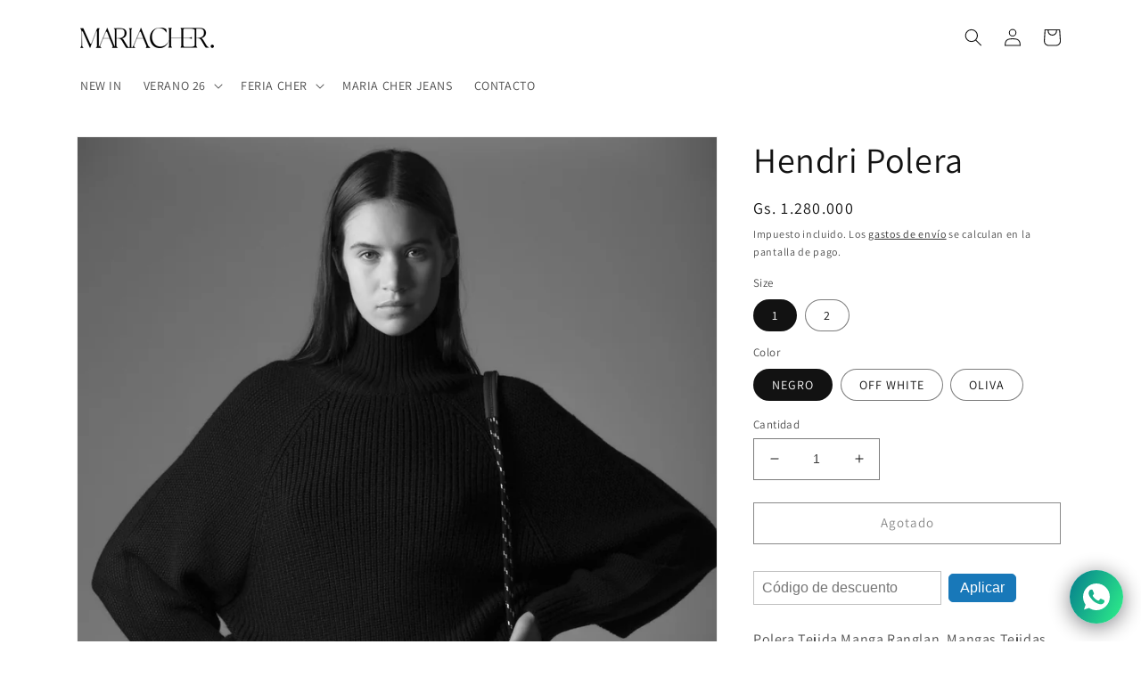

--- FILE ---
content_type: text/html; charset=utf-8
request_url: https://maria-cher.com.py/products/40000398
body_size: 39785
content:
<!doctype html>
<html class="no-js" lang="es">
  <head>
<!-- starapps_core_start -->
<!-- This code is automatically managed by StarApps Studio -->
<!-- Please contact support@starapps.studio for any help -->
<!-- File location: snippets/starapps-core.liquid -->




<script type="application/json" sa-language-info="true" data-no-instant="true">{"current_language":"es", "default_language":"es", "money_format":"Gs. {{amount_no_decimals_with_comma_separator}}"}</script>
<!-- starapps_core_end -->

    <meta charset="utf-8">
    <meta http-equiv="X-UA-Compatible" content="IE=edge">
    <meta name="viewport" content="width=device-width,initial-scale=1">
    <meta name="theme-color" content="">
    <link rel="canonical" href="https://maria-cher.com.py/products/40000398">
    <link rel="preconnect" href="https://cdn.shopify.com" crossorigin><link rel="preconnect" href="https://fonts.shopifycdn.com" crossorigin><title>
      Hendri Polera
 &ndash; Maria Cher Paraguay</title>

    
      <meta name="description" content="Polera Tejida Manga Ranglan. Mangas Tejidas En Punto Arroz. Largo Por Debajo De La Cadera Con Desnivel En Espalda. Tiene Tajitos Laterales. Composiciã³N: 50% Acrilico 50% Lana Merino Cuidados Especiales: Lavado A Mano">
    

    

<meta property="og:site_name" content="Maria Cher Paraguay">
<meta property="og:url" content="https://maria-cher.com.py/products/40000398">
<meta property="og:title" content="Hendri Polera">
<meta property="og:type" content="product">
<meta property="og:description" content="Polera Tejida Manga Ranglan. Mangas Tejidas En Punto Arroz. Largo Por Debajo De La Cadera Con Desnivel En Espalda. Tiene Tajitos Laterales. Composiciã³N: 50% Acrilico 50% Lana Merino Cuidados Especiales: Lavado A Mano"><meta property="og:image" content="http://maria-cher.com.py/cdn/shop/products/HENDRI_20POLERON_20NEGRO_201.jpg?v=1652465673">
  <meta property="og:image:secure_url" content="https://maria-cher.com.py/cdn/shop/products/HENDRI_20POLERON_20NEGRO_201.jpg?v=1652465673">
  <meta property="og:image:width" content="2640">
  <meta property="og:image:height" content="3960"><meta property="og:price:amount" content="1.280.000">
  <meta property="og:price:currency" content="PYG"><meta name="twitter:card" content="summary_large_image">
<meta name="twitter:title" content="Hendri Polera">
<meta name="twitter:description" content="Polera Tejida Manga Ranglan. Mangas Tejidas En Punto Arroz. Largo Por Debajo De La Cadera Con Desnivel En Espalda. Tiene Tajitos Laterales. Composiciã³N: 50% Acrilico 50% Lana Merino Cuidados Especiales: Lavado A Mano">


    <script src="//maria-cher.com.py/cdn/shop/t/1/assets/global.js?v=135116476141006970691647891580" defer="defer"></script>
    <script>window.performance && window.performance.mark && window.performance.mark('shopify.content_for_header.start');</script><meta name="facebook-domain-verification" content="ubt9lcest9dxqmjkv2wnpqawfiu3ul">
<meta name="facebook-domain-verification" content="b4pe7oqww27zamm8kwch8jhy6ll2m8">
<meta name="google-site-verification" content="YvT4afidxvO4DZy4hZoB-1L_07v7FE9h-z7wxvMh258">
<meta id="shopify-digital-wallet" name="shopify-digital-wallet" content="/57419989037/digital_wallets/dialog">
<link rel="alternate" type="application/json+oembed" href="https://maria-cher.com.py/products/40000398.oembed">
<script async="async" src="/checkouts/internal/preloads.js?locale=es-PY"></script>
<script id="shopify-features" type="application/json">{"accessToken":"e731f8c504aa5640b464c8d8a44d8be1","betas":["rich-media-storefront-analytics"],"domain":"maria-cher.com.py","predictiveSearch":true,"shopId":57419989037,"locale":"es"}</script>
<script>var Shopify = Shopify || {};
Shopify.shop = "maria-cher-paraguay.myshopify.com";
Shopify.locale = "es";
Shopify.currency = {"active":"PYG","rate":"1.0"};
Shopify.country = "PY";
Shopify.theme = {"name":"Dawn","id":123595915309,"schema_name":"Dawn","schema_version":"4.0.0","theme_store_id":887,"role":"main"};
Shopify.theme.handle = "null";
Shopify.theme.style = {"id":null,"handle":null};
Shopify.cdnHost = "maria-cher.com.py/cdn";
Shopify.routes = Shopify.routes || {};
Shopify.routes.root = "/";</script>
<script type="module">!function(o){(o.Shopify=o.Shopify||{}).modules=!0}(window);</script>
<script>!function(o){function n(){var o=[];function n(){o.push(Array.prototype.slice.apply(arguments))}return n.q=o,n}var t=o.Shopify=o.Shopify||{};t.loadFeatures=n(),t.autoloadFeatures=n()}(window);</script>
<script id="shop-js-analytics" type="application/json">{"pageType":"product"}</script>
<script defer="defer" async type="module" src="//maria-cher.com.py/cdn/shopifycloud/shop-js/modules/v2/client.init-shop-cart-sync_CvZOh8Af.es.esm.js"></script>
<script defer="defer" async type="module" src="//maria-cher.com.py/cdn/shopifycloud/shop-js/modules/v2/chunk.common_3Rxs6Qxh.esm.js"></script>
<script type="module">
  await import("//maria-cher.com.py/cdn/shopifycloud/shop-js/modules/v2/client.init-shop-cart-sync_CvZOh8Af.es.esm.js");
await import("//maria-cher.com.py/cdn/shopifycloud/shop-js/modules/v2/chunk.common_3Rxs6Qxh.esm.js");

  window.Shopify.SignInWithShop?.initShopCartSync?.({"fedCMEnabled":true,"windoidEnabled":true});

</script>
<script>(function() {
  var isLoaded = false;
  function asyncLoad() {
    if (isLoaded) return;
    isLoaded = true;
    var urls = ["https:\/\/cdn.shopify.com\/s\/files\/1\/0184\/4255\/1360\/files\/whatsapp.v5.min.js?v=1645163498\u0026shop=maria-cher-paraguay.myshopify.com","https:\/\/instafeed.nfcube.com\/cdn\/98d2e57d2800e8048775faf520ad167c.js?shop=maria-cher-paraguay.myshopify.com","\/\/cdn.shopify.com\/proxy\/a884bef2b5cca36b364c6588fc39cc1fa7c823ca6b2fd5a6c861fc2f67d024b4\/konigle.com\/sf\/profitjs\/33896947e3e74d9f8fd13cddc690576f\/init.js?shop=maria-cher-paraguay.myshopify.com\u0026sp-cache-control=cHVibGljLCBtYXgtYWdlPTkwMA","https:\/\/chimpstatic.com\/mcjs-connected\/js\/users\/2d73c8e88a67aa3ec7405d39b\/53a5496c6324dddd46efc0c04.js?shop=maria-cher-paraguay.myshopify.com"];
    for (var i = 0; i < urls.length; i++) {
      var s = document.createElement('script');
      s.type = 'text/javascript';
      s.async = true;
      s.src = urls[i];
      var x = document.getElementsByTagName('script')[0];
      x.parentNode.insertBefore(s, x);
    }
  };
  if(window.attachEvent) {
    window.attachEvent('onload', asyncLoad);
  } else {
    window.addEventListener('load', asyncLoad, false);
  }
})();</script>
<script id="__st">var __st={"a":57419989037,"offset":-10800,"reqid":"6063e195-f63e-468f-a208-22b58e3421ab-1768746517","pageurl":"maria-cher.com.py\/products\/40000398","u":"764913e3c54e","p":"product","rtyp":"product","rid":7029307703341};</script>
<script>window.ShopifyPaypalV4VisibilityTracking = true;</script>
<script id="captcha-bootstrap">!function(){'use strict';const t='contact',e='account',n='new_comment',o=[[t,t],['blogs',n],['comments',n],[t,'customer']],c=[[e,'customer_login'],[e,'guest_login'],[e,'recover_customer_password'],[e,'create_customer']],r=t=>t.map((([t,e])=>`form[action*='/${t}']:not([data-nocaptcha='true']) input[name='form_type'][value='${e}']`)).join(','),a=t=>()=>t?[...document.querySelectorAll(t)].map((t=>t.form)):[];function s(){const t=[...o],e=r(t);return a(e)}const i='password',u='form_key',d=['recaptcha-v3-token','g-recaptcha-response','h-captcha-response',i],f=()=>{try{return window.sessionStorage}catch{return}},m='__shopify_v',_=t=>t.elements[u];function p(t,e,n=!1){try{const o=window.sessionStorage,c=JSON.parse(o.getItem(e)),{data:r}=function(t){const{data:e,action:n}=t;return t[m]||n?{data:e,action:n}:{data:t,action:n}}(c);for(const[e,n]of Object.entries(r))t.elements[e]&&(t.elements[e].value=n);n&&o.removeItem(e)}catch(o){console.error('form repopulation failed',{error:o})}}const l='form_type',E='cptcha';function T(t){t.dataset[E]=!0}const w=window,h=w.document,L='Shopify',v='ce_forms',y='captcha';let A=!1;((t,e)=>{const n=(g='f06e6c50-85a8-45c8-87d0-21a2b65856fe',I='https://cdn.shopify.com/shopifycloud/storefront-forms-hcaptcha/ce_storefront_forms_captcha_hcaptcha.v1.5.2.iife.js',D={infoText:'Protegido por hCaptcha',privacyText:'Privacidad',termsText:'Términos'},(t,e,n)=>{const o=w[L][v],c=o.bindForm;if(c)return c(t,g,e,D).then(n);var r;o.q.push([[t,g,e,D],n]),r=I,A||(h.body.append(Object.assign(h.createElement('script'),{id:'captcha-provider',async:!0,src:r})),A=!0)});var g,I,D;w[L]=w[L]||{},w[L][v]=w[L][v]||{},w[L][v].q=[],w[L][y]=w[L][y]||{},w[L][y].protect=function(t,e){n(t,void 0,e),T(t)},Object.freeze(w[L][y]),function(t,e,n,w,h,L){const[v,y,A,g]=function(t,e,n){const i=e?o:[],u=t?c:[],d=[...i,...u],f=r(d),m=r(i),_=r(d.filter((([t,e])=>n.includes(e))));return[a(f),a(m),a(_),s()]}(w,h,L),I=t=>{const e=t.target;return e instanceof HTMLFormElement?e:e&&e.form},D=t=>v().includes(t);t.addEventListener('submit',(t=>{const e=I(t);if(!e)return;const n=D(e)&&!e.dataset.hcaptchaBound&&!e.dataset.recaptchaBound,o=_(e),c=g().includes(e)&&(!o||!o.value);(n||c)&&t.preventDefault(),c&&!n&&(function(t){try{if(!f())return;!function(t){const e=f();if(!e)return;const n=_(t);if(!n)return;const o=n.value;o&&e.removeItem(o)}(t);const e=Array.from(Array(32),(()=>Math.random().toString(36)[2])).join('');!function(t,e){_(t)||t.append(Object.assign(document.createElement('input'),{type:'hidden',name:u})),t.elements[u].value=e}(t,e),function(t,e){const n=f();if(!n)return;const o=[...t.querySelectorAll(`input[type='${i}']`)].map((({name:t})=>t)),c=[...d,...o],r={};for(const[a,s]of new FormData(t).entries())c.includes(a)||(r[a]=s);n.setItem(e,JSON.stringify({[m]:1,action:t.action,data:r}))}(t,e)}catch(e){console.error('failed to persist form',e)}}(e),e.submit())}));const S=(t,e)=>{t&&!t.dataset[E]&&(n(t,e.some((e=>e===t))),T(t))};for(const o of['focusin','change'])t.addEventListener(o,(t=>{const e=I(t);D(e)&&S(e,y())}));const B=e.get('form_key'),M=e.get(l),P=B&&M;t.addEventListener('DOMContentLoaded',(()=>{const t=y();if(P)for(const e of t)e.elements[l].value===M&&p(e,B);[...new Set([...A(),...v().filter((t=>'true'===t.dataset.shopifyCaptcha))])].forEach((e=>S(e,t)))}))}(h,new URLSearchParams(w.location.search),n,t,e,['guest_login'])})(!0,!0)}();</script>
<script integrity="sha256-4kQ18oKyAcykRKYeNunJcIwy7WH5gtpwJnB7kiuLZ1E=" data-source-attribution="shopify.loadfeatures" defer="defer" src="//maria-cher.com.py/cdn/shopifycloud/storefront/assets/storefront/load_feature-a0a9edcb.js" crossorigin="anonymous"></script>
<script data-source-attribution="shopify.dynamic_checkout.dynamic.init">var Shopify=Shopify||{};Shopify.PaymentButton=Shopify.PaymentButton||{isStorefrontPortableWallets:!0,init:function(){window.Shopify.PaymentButton.init=function(){};var t=document.createElement("script");t.src="https://maria-cher.com.py/cdn/shopifycloud/portable-wallets/latest/portable-wallets.es.js",t.type="module",document.head.appendChild(t)}};
</script>
<script data-source-attribution="shopify.dynamic_checkout.buyer_consent">
  function portableWalletsHideBuyerConsent(e){var t=document.getElementById("shopify-buyer-consent"),n=document.getElementById("shopify-subscription-policy-button");t&&n&&(t.classList.add("hidden"),t.setAttribute("aria-hidden","true"),n.removeEventListener("click",e))}function portableWalletsShowBuyerConsent(e){var t=document.getElementById("shopify-buyer-consent"),n=document.getElementById("shopify-subscription-policy-button");t&&n&&(t.classList.remove("hidden"),t.removeAttribute("aria-hidden"),n.addEventListener("click",e))}window.Shopify?.PaymentButton&&(window.Shopify.PaymentButton.hideBuyerConsent=portableWalletsHideBuyerConsent,window.Shopify.PaymentButton.showBuyerConsent=portableWalletsShowBuyerConsent);
</script>
<script>
  function portableWalletsCleanup(e){e&&e.src&&console.error("Failed to load portable wallets script "+e.src);var t=document.querySelectorAll("shopify-accelerated-checkout .shopify-payment-button__skeleton, shopify-accelerated-checkout-cart .wallet-cart-button__skeleton"),e=document.getElementById("shopify-buyer-consent");for(let e=0;e<t.length;e++)t[e].remove();e&&e.remove()}function portableWalletsNotLoadedAsModule(e){e instanceof ErrorEvent&&"string"==typeof e.message&&e.message.includes("import.meta")&&"string"==typeof e.filename&&e.filename.includes("portable-wallets")&&(window.removeEventListener("error",portableWalletsNotLoadedAsModule),window.Shopify.PaymentButton.failedToLoad=e,"loading"===document.readyState?document.addEventListener("DOMContentLoaded",window.Shopify.PaymentButton.init):window.Shopify.PaymentButton.init())}window.addEventListener("error",portableWalletsNotLoadedAsModule);
</script>

<script type="module" src="https://maria-cher.com.py/cdn/shopifycloud/portable-wallets/latest/portable-wallets.es.js" onError="portableWalletsCleanup(this)" crossorigin="anonymous"></script>
<script nomodule>
  document.addEventListener("DOMContentLoaded", portableWalletsCleanup);
</script>

<link id="shopify-accelerated-checkout-styles" rel="stylesheet" media="screen" href="https://maria-cher.com.py/cdn/shopifycloud/portable-wallets/latest/accelerated-checkout-backwards-compat.css" crossorigin="anonymous">
<style id="shopify-accelerated-checkout-cart">
        #shopify-buyer-consent {
  margin-top: 1em;
  display: inline-block;
  width: 100%;
}

#shopify-buyer-consent.hidden {
  display: none;
}

#shopify-subscription-policy-button {
  background: none;
  border: none;
  padding: 0;
  text-decoration: underline;
  font-size: inherit;
  cursor: pointer;
}

#shopify-subscription-policy-button::before {
  box-shadow: none;
}

      </style>
<script id="sections-script" data-sections="main-product,product-recommendations,header,footer" defer="defer" src="//maria-cher.com.py/cdn/shop/t/1/compiled_assets/scripts.js?v=2127"></script>
<script>window.performance && window.performance.mark && window.performance.mark('shopify.content_for_header.end');</script>


    <style data-shopify>
      @font-face {
  font-family: Assistant;
  font-weight: 400;
  font-style: normal;
  font-display: swap;
  src: url("//maria-cher.com.py/cdn/fonts/assistant/assistant_n4.9120912a469cad1cc292572851508ca49d12e768.woff2") format("woff2"),
       url("//maria-cher.com.py/cdn/fonts/assistant/assistant_n4.6e9875ce64e0fefcd3f4446b7ec9036b3ddd2985.woff") format("woff");
}

      @font-face {
  font-family: Assistant;
  font-weight: 700;
  font-style: normal;
  font-display: swap;
  src: url("//maria-cher.com.py/cdn/fonts/assistant/assistant_n7.bf44452348ec8b8efa3aa3068825305886b1c83c.woff2") format("woff2"),
       url("//maria-cher.com.py/cdn/fonts/assistant/assistant_n7.0c887fee83f6b3bda822f1150b912c72da0f7b64.woff") format("woff");
}

      
      
      @font-face {
  font-family: Assistant;
  font-weight: 400;
  font-style: normal;
  font-display: swap;
  src: url("//maria-cher.com.py/cdn/fonts/assistant/assistant_n4.9120912a469cad1cc292572851508ca49d12e768.woff2") format("woff2"),
       url("//maria-cher.com.py/cdn/fonts/assistant/assistant_n4.6e9875ce64e0fefcd3f4446b7ec9036b3ddd2985.woff") format("woff");
}


      :root {
        --font-body-family: Assistant, sans-serif;
        --font-body-style: normal;
        --font-body-weight: 400;

        --font-heading-family: Assistant, sans-serif;
        --font-heading-style: normal;
        --font-heading-weight: 400;

        --font-body-scale: 1.0;
        --font-heading-scale: 1.0;

        --color-base-text: 18, 18, 18;
        --color-shadow: 18, 18, 18;
        --color-base-background-1: 255, 255, 255;
        --color-base-background-2: 243, 243, 243;
        --color-base-solid-button-labels: 255, 255, 255;
        --color-base-outline-button-labels: 18, 18, 18;
        --color-base-accent-1: 148, 74, 74;
        --color-base-accent-2: 129, 40, 40;
        --payment-terms-background-color: #ffffff;

        --gradient-base-background-1: #ffffff;
        --gradient-base-background-2: #f3f3f3;
        --gradient-base-accent-1: #944a4a;
        --gradient-base-accent-2: #812828;

        --media-padding: px;
        --media-border-opacity: 0.05;
        --media-border-width: 1px;
        --media-radius: 0px;
        --media-shadow-opacity: 0.0;
        --media-shadow-horizontal-offset: 0px;
        --media-shadow-vertical-offset: 4px;
        --media-shadow-blur-radius: 5px;

        --page-width: 120rem;
        --page-width-margin: 0rem;

        --card-image-padding: 0.0rem;
        --card-corner-radius: 0.0rem;
        --card-text-alignment: left;
        --card-border-width: 0.0rem;
        --card-border-opacity: 0.1;
        --card-shadow-opacity: 0.0;
        --card-shadow-horizontal-offset: 0.0rem;
        --card-shadow-vertical-offset: 0.4rem;
        --card-shadow-blur-radius: 0.5rem;

        --badge-corner-radius: 4.0rem;

        --popup-border-width: 1px;
        --popup-border-opacity: 0.1;
        --popup-corner-radius: 0px;
        --popup-shadow-opacity: 0.0;
        --popup-shadow-horizontal-offset: 0px;
        --popup-shadow-vertical-offset: 4px;
        --popup-shadow-blur-radius: 5px;

        --drawer-border-width: 1px;
        --drawer-border-opacity: 0.1;
        --drawer-shadow-opacity: 0.0;
        --drawer-shadow-horizontal-offset: 0px;
        --drawer-shadow-vertical-offset: 4px;
        --drawer-shadow-blur-radius: 5px;

        --spacing-sections-desktop: 0px;
        --spacing-sections-mobile: 0px;

        --grid-desktop-vertical-spacing: 8px;
        --grid-desktop-horizontal-spacing: 8px;
        --grid-mobile-vertical-spacing: 4px;
        --grid-mobile-horizontal-spacing: 4px;

        --text-boxes-border-opacity: 0.1;
        --text-boxes-border-width: 0px;
        --text-boxes-radius: 0px;
        --text-boxes-shadow-opacity: 0.0;
        --text-boxes-shadow-horizontal-offset: 0px;
        --text-boxes-shadow-vertical-offset: 4px;
        --text-boxes-shadow-blur-radius: 5px;

        --buttons-radius: 0px;
        --buttons-radius-outset: 0px;
        --buttons-border-width: 1px;
        --buttons-border-opacity: 1.0;
        --buttons-shadow-opacity: 0.0;
        --buttons-shadow-horizontal-offset: 0px;
        --buttons-shadow-vertical-offset: 4px;
        --buttons-shadow-blur-radius: 5px;
        --buttons-border-offset: 0px;

        --inputs-radius: 0px;
        --inputs-border-width: 1px;
        --inputs-border-opacity: 0.55;
        --inputs-shadow-opacity: 0.0;
        --inputs-shadow-horizontal-offset: 0px;
        --inputs-margin-offset: 0px;
        --inputs-shadow-vertical-offset: 4px;
        --inputs-shadow-blur-radius: 5px;
        --inputs-radius-outset: 0px;

        --variant-pills-radius: 40px;
        --variant-pills-border-width: 1px;
        --variant-pills-border-opacity: 0.55;
        --variant-pills-shadow-opacity: 0.0;
        --variant-pills-shadow-horizontal-offset: 0px;
        --variant-pills-shadow-vertical-offset: 4px;
        --variant-pills-shadow-blur-radius: 5px;
      }

      *,
      *::before,
      *::after {
        box-sizing: inherit;
      }

      html {
        box-sizing: border-box;
        font-size: calc(var(--font-body-scale) * 62.5%);
        height: 100%;
      }

      body {
        display: grid;
        grid-template-rows: auto auto 1fr auto;
        grid-template-columns: 100%;
        min-height: 100%;
        margin: 0;
        font-size: 1.5rem;
        letter-spacing: 0.06rem;
        line-height: calc(1 + 0.8 / var(--font-body-scale));
        font-family: var(--font-body-family);
        font-style: var(--font-body-style);
        font-weight: var(--font-body-weight);
      }

      @media screen and (min-width: 750px) {
        body {
          font-size: 1.6rem;
        }
      }
    </style>

    <link href="//maria-cher.com.py/cdn/shop/t/1/assets/base.css?v=136085716088865905541652822696" rel="stylesheet" type="text/css" media="all" />
<link rel="preload" as="font" href="//maria-cher.com.py/cdn/fonts/assistant/assistant_n4.9120912a469cad1cc292572851508ca49d12e768.woff2" type="font/woff2" crossorigin><link rel="preload" as="font" href="//maria-cher.com.py/cdn/fonts/assistant/assistant_n4.9120912a469cad1cc292572851508ca49d12e768.woff2" type="font/woff2" crossorigin><link rel="stylesheet" href="//maria-cher.com.py/cdn/shop/t/1/assets/component-predictive-search.css?v=165644661289088488651647891575" media="print" onload="this.media='all'"><script>document.documentElement.className = document.documentElement.className.replace('no-js', 'js');
    if (Shopify.designMode) {
      document.documentElement.classList.add('shopify-design-mode');
    }
    </script>
  <script>window.__discountzMetafields = {"app":{"disabled":true}};</script><style>.discountz-skeleton{background-color:#dddbdd;border-radius:4px;height:100%;overflow:hidden;position:relative}.discountz-skeleton:after{-webkit-animation:shimmer 2s infinite;animation:shimmer 2s infinite;background-image:-webkit-linear-gradient(0deg,hsla(0,0%,100%,0),hsla(0,0%,100%,.2) 20%,hsla(0,0%,100%,.5) 60%,hsla(0,0%,100%,0));background-image:linear-gradient(90deg,hsla(0,0%,100%,0),hsla(0,0%,100%,.2) 20%,hsla(0,0%,100%,.5) 60%,hsla(0,0%,100%,0));bottom:0;content:"";left:0;position:absolute;right:0;top:0;-webkit-transform:translateX(-100%);-ms-transform:translateX(-100%);transform:translateX(-100%)}@-webkit-keyframes shimmer{to{-webkit-transform:translateX(100%);transform:translateX(100%)}}@keyframes shimmer{to{-webkit-transform:translateX(100%);transform:translateX(100%)}}.discountz-loading{display:flex;height:40px;margin-left:auto;max-width:350px;width:100%}.discountz-loading__input{margin-right:8px;width:75%}.discountz-loading__submit{width:25%}</style><script>(()=>{var t={2941:(t,r,e)=>{var n=e(416),o=e(744);t.exports=function(t){if(n(t))return t;throw TypeError(o(t)+" is not a function")}},5058:(t,r,e)=>{var n=e(416);t.exports=function(t){if("object"==typeof t||n(t))return t;throw TypeError("Can't set "+String(t)+" as a prototype")}},2004:(t,r,e)=>{var n=e(136),o=e(5675),i=e(1651),a=n("unscopables"),c=Array.prototype;null==c[a]&&i.f(c,a,{configurable:!0,value:o(null)}),t.exports=function(t){c[a][t]=!0}},4931:(t,r,e)=>{var n=e(7708);t.exports=function(t){if(n(t))return t;throw TypeError(String(t)+" is not an object")}},3373:(t,r,e)=>{var n=e(6099),o=e(9194),i=e(8623),a=function(t){return function(r,e,a){var c,u=n(r),s=i(u),l=o(a,s);if(t&&e!=e){for(;s>l;)if((c=u[l++])!=c)return!0}else for(;s>l;l++)if((t||l in u)&&u[l]===e)return t||l||0;return!t&&-1}};t.exports={includes:a(!0),indexOf:a(!1)}},4196:t=>{var r={}.toString;t.exports=function(t){return r.call(t).slice(8,-1)}},8088:(t,r,e)=>{var n=e(1127),o=e(7925),i=e(2847),a=e(1651);t.exports=function(t,r){for(var e=o(r),c=a.f,u=i.f,s=0;s<e.length;s++){var l=e[s];n(t,l)||c(t,l,u(r,l))}}},8352:(t,r,e)=>{var n=e(5669);t.exports=!n((function(){function t(){}return t.prototype.constructor=null,Object.getPrototypeOf(new t)!==t.prototype}))},8604:(t,r,e)=>{"use strict";var n=e(4652).IteratorPrototype,o=e(5675),i=e(9579),a=e(5599),c=e(6533),u=function(){return this};t.exports=function(t,r,e){var s=r+" Iterator";return t.prototype=o(n,{next:i(1,e)}),a(t,s,!1,!0),c[s]=u,t}},2487:(t,r,e)=>{var n=e(9310),o=e(1651),i=e(9579);t.exports=n?function(t,r,e){return o.f(t,r,i(1,e))}:function(t,r,e){return t[r]=e,t}},9579:t=>{t.exports=function(t,r){return{enumerable:!(1&t),configurable:!(2&t),writable:!(4&t),value:r}}},9447:(t,r,e)=>{"use strict";var n=e(7506),o=e(366),i=e(5361),a=e(416),c=e(8604),u=e(6065),s=e(7343),l=e(5599),p=e(2487),f=e(3259),v=e(136),d=e(6533),y=e(4652),m=i.PROPER,h=i.CONFIGURABLE,g=y.IteratorPrototype,b=y.BUGGY_SAFARI_ITERATORS,x=v("iterator"),O="keys",S="values",w="entries",j=function(){return this};t.exports=function(t,r,e,i,v,y,_){c(e,r,i);var L,T,E,P=function(t){if(t===v&&C)return C;if(!b&&t in M)return M[t];switch(t){case O:case S:case w:return function(){return new e(this,t)}}return function(){return new e(this)}},I=r+" Iterator",A=!1,M=t.prototype,k=M[x]||M["@@iterator"]||v&&M[v],C=!b&&k||P(v),R="Array"==r&&M.entries||k;if(R&&(L=u(R.call(new t)))!==Object.prototype&&L.next&&(o||u(L)===g||(s?s(L,g):a(L[x])||f(L,x,j)),l(L,I,!0,!0),o&&(d[I]=j)),m&&v==S&&k&&k.name!==S&&(!o&&h?p(M,"name",S):(A=!0,C=function(){return k.call(this)})),v)if(T={values:P(S),keys:y?C:P(O),entries:P(w)},_)for(E in T)(b||A||!(E in M))&&f(M,E,T[E]);else n({target:r,proto:!0,forced:b||A},T);return o&&!_||M[x]===C||f(M,x,C,{name:v}),d[r]=C,T}},9310:(t,r,e)=>{var n=e(5669);t.exports=!n((function(){return 7!=Object.defineProperty({},1,{get:function(){return 7}})[1]}))},3766:(t,r,e)=>{var n=e(6021),o=e(7708),i=n.document,a=o(i)&&o(i.createElement);t.exports=function(t){return a?i.createElement(t):{}}},9354:t=>{t.exports={CSSRuleList:0,CSSStyleDeclaration:0,CSSValueList:0,ClientRectList:0,DOMRectList:0,DOMStringList:0,DOMTokenList:1,DataTransferItemList:0,FileList:0,HTMLAllCollection:0,HTMLCollection:0,HTMLFormElement:0,HTMLSelectElement:0,MediaList:0,MimeTypeArray:0,NamedNodeMap:0,NodeList:1,PaintRequestList:0,Plugin:0,PluginArray:0,SVGLengthList:0,SVGNumberList:0,SVGPathSegList:0,SVGPointList:0,SVGStringList:0,SVGTransformList:0,SourceBufferList:0,StyleSheetList:0,TextTrackCueList:0,TextTrackList:0,TouchList:0}},7310:(t,r,e)=>{var n=e(3766)("span").classList,o=n&&n.constructor&&n.constructor.prototype;t.exports=o===Object.prototype?void 0:o},8329:(t,r,e)=>{var n=e(4294);t.exports=n("navigator","userAgent")||""},2781:(t,r,e)=>{var n,o,i=e(6021),a=e(8329),c=i.process,u=i.Deno,s=c&&c.versions||u&&u.version,l=s&&s.v8;l?o=(n=l.split("."))[0]<4?1:n[0]+n[1]:a&&(!(n=a.match(/Edge\/(\d+)/))||n[1]>=74)&&(n=a.match(/Chrome\/(\d+)/))&&(o=n[1]),t.exports=o&&+o},6362:t=>{t.exports=["constructor","hasOwnProperty","isPrototypeOf","propertyIsEnumerable","toLocaleString","toString","valueOf"]},7506:(t,r,e)=>{var n=e(6021),o=e(2847).f,i=e(2487),a=e(3259),c=e(5794),u=e(8088),s=e(837);t.exports=function(t,r){var e,l,p,f,v,d=t.target,y=t.global,m=t.stat;if(e=y?n:m?n[d]||c(d,{}):(n[d]||{}).prototype)for(l in r){if(f=r[l],p=t.noTargetGet?(v=o(e,l))&&v.value:e[l],!s(y?l:d+(m?".":"#")+l,t.forced)&&void 0!==p){if(typeof f==typeof p)continue;u(f,p)}(t.sham||p&&p.sham)&&i(f,"sham",!0),a(e,l,f,t)}}},5669:t=>{t.exports=function(t){try{return!!t()}catch(t){return!0}}},5361:(t,r,e)=>{var n=e(9310),o=e(1127),i=Function.prototype,a=n&&Object.getOwnPropertyDescriptor,c=o(i,"name"),u=c&&"something"===function(){}.name,s=c&&(!n||n&&a(i,"name").configurable);t.exports={EXISTS:c,PROPER:u,CONFIGURABLE:s}},4294:(t,r,e)=>{var n=e(6021),o=e(416),i=function(t){return o(t)?t:void 0};t.exports=function(t,r){return arguments.length<2?i(n[t]):n[t]&&n[t][r]}},5518:(t,r,e)=>{var n=e(2941);t.exports=function(t,r){var e=t[r];return null==e?void 0:n(e)}},6021:(t,r,e)=>{var n=function(t){return t&&t.Math==Math&&t};t.exports=n("object"==typeof globalThis&&globalThis)||n("object"==typeof window&&window)||n("object"==typeof self&&self)||n("object"==typeof e.g&&e.g)||function(){return this}()||Function("return this")()},1127:(t,r,e)=>{var n=e(2526),o={}.hasOwnProperty;t.exports=Object.hasOwn||function(t,r){return o.call(n(t),r)}},4159:t=>{t.exports={}},4559:(t,r,e)=>{var n=e(4294);t.exports=n("document","documentElement")},5350:(t,r,e)=>{var n=e(9310),o=e(5669),i=e(3766);t.exports=!n&&!o((function(){return 7!=Object.defineProperty(i("div"),"a",{get:function(){return 7}}).a}))},8457:(t,r,e)=>{var n=e(5669),o=e(4196),i="".split;t.exports=n((function(){return!Object("z").propertyIsEnumerable(0)}))?function(t){return"String"==o(t)?i.call(t,""):Object(t)}:Object},5985:(t,r,e)=>{var n=e(416),o=e(6166),i=Function.toString;n(o.inspectSource)||(o.inspectSource=function(t){return i.call(t)}),t.exports=o.inspectSource},6518:(t,r,e)=>{var n,o,i,a=e(4866),c=e(6021),u=e(7708),s=e(2487),l=e(1127),p=e(6166),f=e(7202),v=e(4159),d="Object already initialized",y=c.WeakMap;if(a||p.state){var m=p.state||(p.state=new y),h=m.get,g=m.has,b=m.set;n=function(t,r){if(g.call(m,t))throw new TypeError(d);return r.facade=t,b.call(m,t,r),r},o=function(t){return h.call(m,t)||{}},i=function(t){return g.call(m,t)}}else{var x=f("state");v[x]=!0,n=function(t,r){if(l(t,x))throw new TypeError(d);return r.facade=t,s(t,x,r),r},o=function(t){return l(t,x)?t[x]:{}},i=function(t){return l(t,x)}}t.exports={set:n,get:o,has:i,enforce:function(t){return i(t)?o(t):n(t,{})},getterFor:function(t){return function(r){var e;if(!u(r)||(e=o(r)).type!==t)throw TypeError("Incompatible receiver, "+t+" required");return e}}}},416:t=>{t.exports=function(t){return"function"==typeof t}},837:(t,r,e)=>{var n=e(5669),o=e(416),i=/#|\.prototype\./,a=function(t,r){var e=u[c(t)];return e==l||e!=s&&(o(r)?n(r):!!r)},c=a.normalize=function(t){return String(t).replace(i,".").toLowerCase()},u=a.data={},s=a.NATIVE="N",l=a.POLYFILL="P";t.exports=a},7708:(t,r,e)=>{var n=e(416);t.exports=function(t){return"object"==typeof t?null!==t:n(t)}},366:t=>{t.exports=!1},346:(t,r,e)=>{var n=e(416),o=e(4294),i=e(5751);t.exports=i?function(t){return"symbol"==typeof t}:function(t){var r=o("Symbol");return n(r)&&Object(t)instanceof r}},4652:(t,r,e)=>{"use strict";var n,o,i,a=e(5669),c=e(416),u=e(5675),s=e(6065),l=e(3259),p=e(136),f=e(366),v=p("iterator"),d=!1;[].keys&&("next"in(i=[].keys())?(o=s(s(i)))!==Object.prototype&&(n=o):d=!0),null==n||a((function(){var t={};return n[v].call(t)!==t}))?n={}:f&&(n=u(n)),c(n[v])||l(n,v,(function(){return this})),t.exports={IteratorPrototype:n,BUGGY_SAFARI_ITERATORS:d}},6533:t=>{t.exports={}},8623:(t,r,e)=>{var n=e(108);t.exports=function(t){return n(t.length)}},3852:(t,r,e)=>{var n=e(2781),o=e(5669);t.exports=!!Object.getOwnPropertySymbols&&!o((function(){var t=Symbol();return!String(t)||!(Object(t)instanceof Symbol)||!Symbol.sham&&n&&n<41}))},4866:(t,r,e)=>{var n=e(6021),o=e(416),i=e(5985),a=n.WeakMap;t.exports=o(a)&&/native code/.test(i(a))},5675:(t,r,e)=>{var n,o=e(4931),i=e(6330),a=e(6362),c=e(4159),u=e(4559),s=e(3766),l=e(7202)("IE_PROTO"),p=function(){},f=function(t){return"<script>"+t+"<\/script>"},v=function(t){t.write(f("")),t.close();var r=t.parentWindow.Object;return t=null,r},d=function(){try{n=new ActiveXObject("htmlfile")}catch(t){}var t,r;d="undefined"!=typeof document?document.domain&&n?v(n):((r=s("iframe")).style.display="none",u.appendChild(r),r.src=String("javascript:"),(t=r.contentWindow.document).open(),t.write(f("document.F=Object")),t.close(),t.F):v(n);for(var e=a.length;e--;)delete d.prototype[a[e]];return d()};c[l]=!0,t.exports=Object.create||function(t,r){var e;return null!==t?(p.prototype=o(t),e=new p,p.prototype=null,e[l]=t):e=d(),void 0===r?e:i(e,r)}},6330:(t,r,e)=>{var n=e(9310),o=e(1651),i=e(4931),a=e(6699);t.exports=n?Object.defineProperties:function(t,r){i(t);for(var e,n=a(r),c=n.length,u=0;c>u;)o.f(t,e=n[u++],r[e]);return t}},1651:(t,r,e)=>{var n=e(9310),o=e(5350),i=e(4931),a=e(9749),c=Object.defineProperty;r.f=n?c:function(t,r,e){if(i(t),r=a(r),i(e),o)try{return c(t,r,e)}catch(t){}if("get"in e||"set"in e)throw TypeError("Accessors not supported");return"value"in e&&(t[r]=e.value),t}},2847:(t,r,e)=>{var n=e(9310),o=e(858),i=e(9579),a=e(6099),c=e(9749),u=e(1127),s=e(5350),l=Object.getOwnPropertyDescriptor;r.f=n?l:function(t,r){if(t=a(t),r=c(r),s)try{return l(t,r)}catch(t){}if(u(t,r))return i(!o.f.call(t,r),t[r])}},928:(t,r,e)=>{var n=e(1116),o=e(6362).concat("length","prototype");r.f=Object.getOwnPropertyNames||function(t){return n(t,o)}},7238:(t,r)=>{r.f=Object.getOwnPropertySymbols},6065:(t,r,e)=>{var n=e(1127),o=e(416),i=e(2526),a=e(7202),c=e(8352),u=a("IE_PROTO"),s=Object.prototype;t.exports=c?Object.getPrototypeOf:function(t){var r=i(t);if(n(r,u))return r[u];var e=r.constructor;return o(e)&&r instanceof e?e.prototype:r instanceof Object?s:null}},1116:(t,r,e)=>{var n=e(1127),o=e(6099),i=e(3373).indexOf,a=e(4159);t.exports=function(t,r){var e,c=o(t),u=0,s=[];for(e in c)!n(a,e)&&n(c,e)&&s.push(e);for(;r.length>u;)n(c,e=r[u++])&&(~i(s,e)||s.push(e));return s}},6699:(t,r,e)=>{var n=e(1116),o=e(6362);t.exports=Object.keys||function(t){return n(t,o)}},858:(t,r)=>{"use strict";var e={}.propertyIsEnumerable,n=Object.getOwnPropertyDescriptor,o=n&&!e.call({1:2},1);r.f=o?function(t){var r=n(this,t);return!!r&&r.enumerable}:e},7343:(t,r,e)=>{var n=e(4931),o=e(5058);t.exports=Object.setPrototypeOf||("__proto__"in{}?function(){var t,r=!1,e={};try{(t=Object.getOwnPropertyDescriptor(Object.prototype,"__proto__").set).call(e,[]),r=e instanceof Array}catch(t){}return function(e,i){return n(e),o(i),r?t.call(e,i):e.__proto__=i,e}}():void 0)},5431:(t,r,e)=>{var n=e(416),o=e(7708);t.exports=function(t,r){var e,i;if("string"===r&&n(e=t.toString)&&!o(i=e.call(t)))return i;if(n(e=t.valueOf)&&!o(i=e.call(t)))return i;if("string"!==r&&n(e=t.toString)&&!o(i=e.call(t)))return i;throw TypeError("Can't convert object to primitive value")}},7925:(t,r,e)=>{var n=e(4294),o=e(928),i=e(7238),a=e(4931);t.exports=n("Reflect","ownKeys")||function(t){var r=o.f(a(t)),e=i.f;return e?r.concat(e(t)):r}},3259:(t,r,e)=>{var n=e(6021),o=e(416),i=e(1127),a=e(2487),c=e(5794),u=e(5985),s=e(6518),l=e(5361).CONFIGURABLE,p=s.get,f=s.enforce,v=String(String).split("String");(t.exports=function(t,r,e,u){var s,p=!!u&&!!u.unsafe,d=!!u&&!!u.enumerable,y=!!u&&!!u.noTargetGet,m=u&&void 0!==u.name?u.name:r;o(e)&&("Symbol("===String(m).slice(0,7)&&(m="["+String(m).replace(/^Symbol\(([^)]*)\)/,"$1")+"]"),(!i(e,"name")||l&&e.name!==m)&&a(e,"name",m),(s=f(e)).source||(s.source=v.join("string"==typeof m?m:""))),t!==n?(p?!y&&t[r]&&(d=!0):delete t[r],d?t[r]=e:a(t,r,e)):d?t[r]=e:c(r,e)})(Function.prototype,"toString",(function(){return o(this)&&p(this).source||u(this)}))},5968:t=>{t.exports=function(t){if(null==t)throw TypeError("Can't call method on "+t);return t}},5794:(t,r,e)=>{var n=e(6021);t.exports=function(t,r){try{Object.defineProperty(n,t,{value:r,configurable:!0,writable:!0})}catch(e){n[t]=r}return r}},5599:(t,r,e)=>{var n=e(1651).f,o=e(1127),i=e(136)("toStringTag");t.exports=function(t,r,e){t&&!o(t=e?t:t.prototype,i)&&n(t,i,{configurable:!0,value:r})}},7202:(t,r,e)=>{var n=e(9798),o=e(5054),i=n("keys");t.exports=function(t){return i[t]||(i[t]=o(t))}},6166:(t,r,e)=>{var n=e(6021),o=e(5794),i="__core-js_shared__",a=n[i]||o(i,{});t.exports=a},9798:(t,r,e)=>{var n=e(366),o=e(6166);(t.exports=function(t,r){return o[t]||(o[t]=void 0!==r?r:{})})("versions",[]).push({version:"3.18.2",mode:n?"pure":"global",copyright:"© 2021 Denis Pushkarev (zloirock.ru)"})},9194:(t,r,e)=>{var n=e(4885),o=Math.max,i=Math.min;t.exports=function(t,r){var e=n(t);return e<0?o(e+r,0):i(e,r)}},6099:(t,r,e)=>{var n=e(8457),o=e(5968);t.exports=function(t){return n(o(t))}},4885:t=>{var r=Math.ceil,e=Math.floor;t.exports=function(t){var n=+t;return n!=n||0===n?0:(n>0?e:r)(n)}},108:(t,r,e)=>{var n=e(4885),o=Math.min;t.exports=function(t){return t>0?o(n(t),9007199254740991):0}},2526:(t,r,e)=>{var n=e(5968);t.exports=function(t){return Object(n(t))}},8421:(t,r,e)=>{var n=e(7708),o=e(346),i=e(5518),a=e(5431),c=e(136)("toPrimitive");t.exports=function(t,r){if(!n(t)||o(t))return t;var e,u=i(t,c);if(u){if(void 0===r&&(r="default"),e=u.call(t,r),!n(e)||o(e))return e;throw TypeError("Can't convert object to primitive value")}return void 0===r&&(r="number"),a(t,r)}},9749:(t,r,e)=>{var n=e(8421),o=e(346);t.exports=function(t){var r=n(t,"string");return o(r)?r:String(r)}},744:t=>{t.exports=function(t){try{return String(t)}catch(t){return"Object"}}},5054:t=>{var r=0,e=Math.random();t.exports=function(t){return"Symbol("+String(void 0===t?"":t)+")_"+(++r+e).toString(36)}},5751:(t,r,e)=>{var n=e(3852);t.exports=n&&!Symbol.sham&&"symbol"==typeof Symbol.iterator},136:(t,r,e)=>{var n=e(6021),o=e(9798),i=e(1127),a=e(5054),c=e(3852),u=e(5751),s=o("wks"),l=n.Symbol,p=u?l:l&&l.withoutSetter||a;t.exports=function(t){return i(s,t)&&(c||"string"==typeof s[t])||(c&&i(l,t)?s[t]=l[t]:s[t]=p("Symbol."+t)),s[t]}},4280:(t,r,e)=>{"use strict";var n=e(6099),o=e(2004),i=e(6533),a=e(6518),c=e(9447),u="Array Iterator",s=a.set,l=a.getterFor(u);t.exports=c(Array,"Array",(function(t,r){s(this,{type:u,target:n(t),index:0,kind:r})}),(function(){var t=l(this),r=t.target,e=t.kind,n=t.index++;return!r||n>=r.length?(t.target=void 0,{value:void 0,done:!0}):"keys"==e?{value:n,done:!1}:"values"==e?{value:r[n],done:!1}:{value:[n,r[n]],done:!1}}),"values"),i.Arguments=i.Array,o("keys"),o("values"),o("entries")},777:(t,r,e)=>{var n=e(6021),o=e(9354),i=e(7310),a=e(4280),c=e(2487),u=e(136),s=u("iterator"),l=u("toStringTag"),p=a.values,f=function(t,r){if(t){if(t[s]!==p)try{c(t,s,p)}catch(r){t[s]=p}if(t[l]||c(t,l,r),o[r])for(var e in a)if(t[e]!==a[e])try{c(t,e,a[e])}catch(r){t[e]=a[e]}}};for(var v in o)f(n[v]&&n[v].prototype,v);f(i,"DOMTokenList")}},r={};function e(n){var o=r[n];if(void 0!==o)return o.exports;var i=r[n]={exports:{}};return t[n](i,i.exports,e),i.exports}e.g=function(){if("object"==typeof globalThis)return globalThis;try{return this||new Function("return this")()}catch(t){if("object"==typeof window)return window}}(),(()=>{"use strict";const t="discountz-loading",r="discountz-widget-container",n=/^(?:\/[a-z]{2})?(\/.*?)\/*?$/;function o(){const t=document.createElement("div");return t.className=r,t}function i(){[...document.querySelectorAll(".".concat(r))].filter(a).forEach(u)}function a(t){var r;return 0===t.childElementCount||1===t.childElementCount&&"img"===(null===(r=t.firstElementChild)||void 0===r?void 0:r.nodeName.toLowerCase())}e(777);const c='\n<div class="'.concat(t,'">\n  <div class="discountz-skeleton ').concat(t,'__input">&nbsp;</div>\n  <div class="discountz-skeleton ').concat(t,'__submit">&nbsp;</div>\n</div>');function u(t){t.innerHTML=c}var s;const l=window.__discountzMetafields,p="es",f="123595915309",v={...l[f],app:l.app,currency:"PYG",customerId:"",locale:p,setupCartVariantId:"",themeId:f,translations:{...l["translations_".concat(p)],"discountz.widget.discount_placeholder":'Código de descuento',"discountz.widget.apply_discount_button_label":'Aplicar'},__raw:l};window.discountz=v,!(window.location.search.includes("discountz-install")||null!=l&&null!==(s=l.app)&&void 0!==s&&s.disabled)&&(document.addEventListener("DOMContentLoaded",(()=>{v.widget&&function(t){if(!t.pathname||!t.selector||!t.type)return;const r=function(t){let{pathname:r,selector:e}=t;if(r===function(t){var r;return(null===(r=n.exec(t))||void 0===r?void 0:r[1])||t}(window.location.pathname))return document.querySelector(e)||void 0}({pathname:t.pathname,selector:t.selector});r&&function(t){var r;let{type:e,element:n,target:o}=t;const i="BEFORE"===e?o:o.nextSibling;null===(r=o.parentNode)||void 0===r||r.insertBefore(n,i)}({type:t.type,element:o(),target:r})}(v.widget),i()})),document.addEventListener("discountz-init",i))})()})();</script>




<!-- GSSTART Code for GSDISCOUNTPRICES head. Do not change --><script type="text/javascript">
   window.gspricesSelectedVariantId = '40667555430445';
   window.gspricesProductURL = '40000398';
 </script><script type="text/javascript">
   window.gspricesCurrentDate = '2026-01-18T11:28:37Z';
   window.gspricesCurrentUTCts = 1768746517000;
   
   </script><script type="text/javascript"  src="https://gravity-software.com/discountedprices/js/shopify/gsdiscounts6086.js?v=gs149e14db82ea2ffcea3fbce710b0b5c2"></script>
<!-- Code for GSDISCOUNTPRICES head. Do not change GSEND -->














<!-- BEGIN app block: shopify://apps/pagefly-page-builder/blocks/app-embed/83e179f7-59a0-4589-8c66-c0dddf959200 -->

<!-- BEGIN app snippet: pagefly-cro-ab-testing-main -->







<script>
  ;(function () {
    const url = new URL(window.location)
    const viewParam = url.searchParams.get('view')
    if (viewParam && viewParam.includes('variant-pf-')) {
      url.searchParams.set('pf_v', viewParam)
      url.searchParams.delete('view')
      window.history.replaceState({}, '', url)
    }
  })()
</script>



<script type='module'>
  
  window.PAGEFLY_CRO = window.PAGEFLY_CRO || {}

  window.PAGEFLY_CRO['data_debug'] = {
    original_template_suffix: "all_products",
    allow_ab_test: false,
    ab_test_start_time: 0,
    ab_test_end_time: 0,
    today_date_time: 1768746517000,
  }
  window.PAGEFLY_CRO['GA4'] = { enabled: false}
</script>

<!-- END app snippet -->








  <script src='https://cdn.shopify.com/extensions/019bb4f9-aed6-78a3-be91-e9d44663e6bf/pagefly-page-builder-215/assets/pagefly-helper.js' defer='defer'></script>

  <script src='https://cdn.shopify.com/extensions/019bb4f9-aed6-78a3-be91-e9d44663e6bf/pagefly-page-builder-215/assets/pagefly-general-helper.js' defer='defer'></script>

  <script src='https://cdn.shopify.com/extensions/019bb4f9-aed6-78a3-be91-e9d44663e6bf/pagefly-page-builder-215/assets/pagefly-snap-slider.js' defer='defer'></script>

  <script src='https://cdn.shopify.com/extensions/019bb4f9-aed6-78a3-be91-e9d44663e6bf/pagefly-page-builder-215/assets/pagefly-slideshow-v3.js' defer='defer'></script>

  <script src='https://cdn.shopify.com/extensions/019bb4f9-aed6-78a3-be91-e9d44663e6bf/pagefly-page-builder-215/assets/pagefly-slideshow-v4.js' defer='defer'></script>

  <script src='https://cdn.shopify.com/extensions/019bb4f9-aed6-78a3-be91-e9d44663e6bf/pagefly-page-builder-215/assets/pagefly-glider.js' defer='defer'></script>

  <script src='https://cdn.shopify.com/extensions/019bb4f9-aed6-78a3-be91-e9d44663e6bf/pagefly-page-builder-215/assets/pagefly-slideshow-v1-v2.js' defer='defer'></script>

  <script src='https://cdn.shopify.com/extensions/019bb4f9-aed6-78a3-be91-e9d44663e6bf/pagefly-page-builder-215/assets/pagefly-product-media.js' defer='defer'></script>

  <script src='https://cdn.shopify.com/extensions/019bb4f9-aed6-78a3-be91-e9d44663e6bf/pagefly-page-builder-215/assets/pagefly-product.js' defer='defer'></script>


<script id='pagefly-helper-data' type='application/json'>
  {
    "page_optimization": {
      "assets_prefetching": false
    },
    "elements_asset_mapper": {
      "Accordion": "https://cdn.shopify.com/extensions/019bb4f9-aed6-78a3-be91-e9d44663e6bf/pagefly-page-builder-215/assets/pagefly-accordion.js",
      "Accordion3": "https://cdn.shopify.com/extensions/019bb4f9-aed6-78a3-be91-e9d44663e6bf/pagefly-page-builder-215/assets/pagefly-accordion3.js",
      "CountDown": "https://cdn.shopify.com/extensions/019bb4f9-aed6-78a3-be91-e9d44663e6bf/pagefly-page-builder-215/assets/pagefly-countdown.js",
      "GMap1": "https://cdn.shopify.com/extensions/019bb4f9-aed6-78a3-be91-e9d44663e6bf/pagefly-page-builder-215/assets/pagefly-gmap.js",
      "GMap2": "https://cdn.shopify.com/extensions/019bb4f9-aed6-78a3-be91-e9d44663e6bf/pagefly-page-builder-215/assets/pagefly-gmap.js",
      "GMapBasicV2": "https://cdn.shopify.com/extensions/019bb4f9-aed6-78a3-be91-e9d44663e6bf/pagefly-page-builder-215/assets/pagefly-gmap.js",
      "GMapAdvancedV2": "https://cdn.shopify.com/extensions/019bb4f9-aed6-78a3-be91-e9d44663e6bf/pagefly-page-builder-215/assets/pagefly-gmap.js",
      "HTML.Video": "https://cdn.shopify.com/extensions/019bb4f9-aed6-78a3-be91-e9d44663e6bf/pagefly-page-builder-215/assets/pagefly-htmlvideo.js",
      "HTML.Video2": "https://cdn.shopify.com/extensions/019bb4f9-aed6-78a3-be91-e9d44663e6bf/pagefly-page-builder-215/assets/pagefly-htmlvideo2.js",
      "HTML.Video3": "https://cdn.shopify.com/extensions/019bb4f9-aed6-78a3-be91-e9d44663e6bf/pagefly-page-builder-215/assets/pagefly-htmlvideo2.js",
      "BackgroundVideo": "https://cdn.shopify.com/extensions/019bb4f9-aed6-78a3-be91-e9d44663e6bf/pagefly-page-builder-215/assets/pagefly-htmlvideo2.js",
      "Instagram": "https://cdn.shopify.com/extensions/019bb4f9-aed6-78a3-be91-e9d44663e6bf/pagefly-page-builder-215/assets/pagefly-instagram.js",
      "Instagram2": "https://cdn.shopify.com/extensions/019bb4f9-aed6-78a3-be91-e9d44663e6bf/pagefly-page-builder-215/assets/pagefly-instagram.js",
      "Insta3": "https://cdn.shopify.com/extensions/019bb4f9-aed6-78a3-be91-e9d44663e6bf/pagefly-page-builder-215/assets/pagefly-instagram3.js",
      "Tabs": "https://cdn.shopify.com/extensions/019bb4f9-aed6-78a3-be91-e9d44663e6bf/pagefly-page-builder-215/assets/pagefly-tab.js",
      "Tabs3": "https://cdn.shopify.com/extensions/019bb4f9-aed6-78a3-be91-e9d44663e6bf/pagefly-page-builder-215/assets/pagefly-tab3.js",
      "ProductBox": "https://cdn.shopify.com/extensions/019bb4f9-aed6-78a3-be91-e9d44663e6bf/pagefly-page-builder-215/assets/pagefly-cart.js",
      "FBPageBox2": "https://cdn.shopify.com/extensions/019bb4f9-aed6-78a3-be91-e9d44663e6bf/pagefly-page-builder-215/assets/pagefly-facebook.js",
      "FBLikeButton2": "https://cdn.shopify.com/extensions/019bb4f9-aed6-78a3-be91-e9d44663e6bf/pagefly-page-builder-215/assets/pagefly-facebook.js",
      "TwitterFeed2": "https://cdn.shopify.com/extensions/019bb4f9-aed6-78a3-be91-e9d44663e6bf/pagefly-page-builder-215/assets/pagefly-twitter.js",
      "Paragraph4": "https://cdn.shopify.com/extensions/019bb4f9-aed6-78a3-be91-e9d44663e6bf/pagefly-page-builder-215/assets/pagefly-paragraph4.js",

      "AliReviews": "https://cdn.shopify.com/extensions/019bb4f9-aed6-78a3-be91-e9d44663e6bf/pagefly-page-builder-215/assets/pagefly-3rd-elements.js",
      "BackInStock": "https://cdn.shopify.com/extensions/019bb4f9-aed6-78a3-be91-e9d44663e6bf/pagefly-page-builder-215/assets/pagefly-3rd-elements.js",
      "GloboBackInStock": "https://cdn.shopify.com/extensions/019bb4f9-aed6-78a3-be91-e9d44663e6bf/pagefly-page-builder-215/assets/pagefly-3rd-elements.js",
      "GrowaveWishlist": "https://cdn.shopify.com/extensions/019bb4f9-aed6-78a3-be91-e9d44663e6bf/pagefly-page-builder-215/assets/pagefly-3rd-elements.js",
      "InfiniteOptionsShopPad": "https://cdn.shopify.com/extensions/019bb4f9-aed6-78a3-be91-e9d44663e6bf/pagefly-page-builder-215/assets/pagefly-3rd-elements.js",
      "InkybayProductPersonalizer": "https://cdn.shopify.com/extensions/019bb4f9-aed6-78a3-be91-e9d44663e6bf/pagefly-page-builder-215/assets/pagefly-3rd-elements.js",
      "LimeSpot": "https://cdn.shopify.com/extensions/019bb4f9-aed6-78a3-be91-e9d44663e6bf/pagefly-page-builder-215/assets/pagefly-3rd-elements.js",
      "Loox": "https://cdn.shopify.com/extensions/019bb4f9-aed6-78a3-be91-e9d44663e6bf/pagefly-page-builder-215/assets/pagefly-3rd-elements.js",
      "Opinew": "https://cdn.shopify.com/extensions/019bb4f9-aed6-78a3-be91-e9d44663e6bf/pagefly-page-builder-215/assets/pagefly-3rd-elements.js",
      "Powr": "https://cdn.shopify.com/extensions/019bb4f9-aed6-78a3-be91-e9d44663e6bf/pagefly-page-builder-215/assets/pagefly-3rd-elements.js",
      "ProductReviews": "https://cdn.shopify.com/extensions/019bb4f9-aed6-78a3-be91-e9d44663e6bf/pagefly-page-builder-215/assets/pagefly-3rd-elements.js",
      "PushOwl": "https://cdn.shopify.com/extensions/019bb4f9-aed6-78a3-be91-e9d44663e6bf/pagefly-page-builder-215/assets/pagefly-3rd-elements.js",
      "ReCharge": "https://cdn.shopify.com/extensions/019bb4f9-aed6-78a3-be91-e9d44663e6bf/pagefly-page-builder-215/assets/pagefly-3rd-elements.js",
      "Rivyo": "https://cdn.shopify.com/extensions/019bb4f9-aed6-78a3-be91-e9d44663e6bf/pagefly-page-builder-215/assets/pagefly-3rd-elements.js",
      "TrackingMore": "https://cdn.shopify.com/extensions/019bb4f9-aed6-78a3-be91-e9d44663e6bf/pagefly-page-builder-215/assets/pagefly-3rd-elements.js",
      "Vitals": "https://cdn.shopify.com/extensions/019bb4f9-aed6-78a3-be91-e9d44663e6bf/pagefly-page-builder-215/assets/pagefly-3rd-elements.js",
      "Wiser": "https://cdn.shopify.com/extensions/019bb4f9-aed6-78a3-be91-e9d44663e6bf/pagefly-page-builder-215/assets/pagefly-3rd-elements.js"
    },
    "custom_elements_mapper": {
      "pf-click-action-element": "https://cdn.shopify.com/extensions/019bb4f9-aed6-78a3-be91-e9d44663e6bf/pagefly-page-builder-215/assets/pagefly-click-action-element.js",
      "pf-dialog-element": "https://cdn.shopify.com/extensions/019bb4f9-aed6-78a3-be91-e9d44663e6bf/pagefly-page-builder-215/assets/pagefly-dialog-element.js"
    }
  }
</script>


<!-- END app block --><link href="https://monorail-edge.shopifysvc.com" rel="dns-prefetch">
<script>(function(){if ("sendBeacon" in navigator && "performance" in window) {try {var session_token_from_headers = performance.getEntriesByType('navigation')[0].serverTiming.find(x => x.name == '_s').description;} catch {var session_token_from_headers = undefined;}var session_cookie_matches = document.cookie.match(/_shopify_s=([^;]*)/);var session_token_from_cookie = session_cookie_matches && session_cookie_matches.length === 2 ? session_cookie_matches[1] : "";var session_token = session_token_from_headers || session_token_from_cookie || "";function handle_abandonment_event(e) {var entries = performance.getEntries().filter(function(entry) {return /monorail-edge.shopifysvc.com/.test(entry.name);});if (!window.abandonment_tracked && entries.length === 0) {window.abandonment_tracked = true;var currentMs = Date.now();var navigation_start = performance.timing.navigationStart;var payload = {shop_id: 57419989037,url: window.location.href,navigation_start,duration: currentMs - navigation_start,session_token,page_type: "product"};window.navigator.sendBeacon("https://monorail-edge.shopifysvc.com/v1/produce", JSON.stringify({schema_id: "online_store_buyer_site_abandonment/1.1",payload: payload,metadata: {event_created_at_ms: currentMs,event_sent_at_ms: currentMs}}));}}window.addEventListener('pagehide', handle_abandonment_event);}}());</script>
<script id="web-pixels-manager-setup">(function e(e,d,r,n,o){if(void 0===o&&(o={}),!Boolean(null===(a=null===(i=window.Shopify)||void 0===i?void 0:i.analytics)||void 0===a?void 0:a.replayQueue)){var i,a;window.Shopify=window.Shopify||{};var t=window.Shopify;t.analytics=t.analytics||{};var s=t.analytics;s.replayQueue=[],s.publish=function(e,d,r){return s.replayQueue.push([e,d,r]),!0};try{self.performance.mark("wpm:start")}catch(e){}var l=function(){var e={modern:/Edge?\/(1{2}[4-9]|1[2-9]\d|[2-9]\d{2}|\d{4,})\.\d+(\.\d+|)|Firefox\/(1{2}[4-9]|1[2-9]\d|[2-9]\d{2}|\d{4,})\.\d+(\.\d+|)|Chrom(ium|e)\/(9{2}|\d{3,})\.\d+(\.\d+|)|(Maci|X1{2}).+ Version\/(15\.\d+|(1[6-9]|[2-9]\d|\d{3,})\.\d+)([,.]\d+|)( \(\w+\)|)( Mobile\/\w+|) Safari\/|Chrome.+OPR\/(9{2}|\d{3,})\.\d+\.\d+|(CPU[ +]OS|iPhone[ +]OS|CPU[ +]iPhone|CPU IPhone OS|CPU iPad OS)[ +]+(15[._]\d+|(1[6-9]|[2-9]\d|\d{3,})[._]\d+)([._]\d+|)|Android:?[ /-](13[3-9]|1[4-9]\d|[2-9]\d{2}|\d{4,})(\.\d+|)(\.\d+|)|Android.+Firefox\/(13[5-9]|1[4-9]\d|[2-9]\d{2}|\d{4,})\.\d+(\.\d+|)|Android.+Chrom(ium|e)\/(13[3-9]|1[4-9]\d|[2-9]\d{2}|\d{4,})\.\d+(\.\d+|)|SamsungBrowser\/([2-9]\d|\d{3,})\.\d+/,legacy:/Edge?\/(1[6-9]|[2-9]\d|\d{3,})\.\d+(\.\d+|)|Firefox\/(5[4-9]|[6-9]\d|\d{3,})\.\d+(\.\d+|)|Chrom(ium|e)\/(5[1-9]|[6-9]\d|\d{3,})\.\d+(\.\d+|)([\d.]+$|.*Safari\/(?![\d.]+ Edge\/[\d.]+$))|(Maci|X1{2}).+ Version\/(10\.\d+|(1[1-9]|[2-9]\d|\d{3,})\.\d+)([,.]\d+|)( \(\w+\)|)( Mobile\/\w+|) Safari\/|Chrome.+OPR\/(3[89]|[4-9]\d|\d{3,})\.\d+\.\d+|(CPU[ +]OS|iPhone[ +]OS|CPU[ +]iPhone|CPU IPhone OS|CPU iPad OS)[ +]+(10[._]\d+|(1[1-9]|[2-9]\d|\d{3,})[._]\d+)([._]\d+|)|Android:?[ /-](13[3-9]|1[4-9]\d|[2-9]\d{2}|\d{4,})(\.\d+|)(\.\d+|)|Mobile Safari.+OPR\/([89]\d|\d{3,})\.\d+\.\d+|Android.+Firefox\/(13[5-9]|1[4-9]\d|[2-9]\d{2}|\d{4,})\.\d+(\.\d+|)|Android.+Chrom(ium|e)\/(13[3-9]|1[4-9]\d|[2-9]\d{2}|\d{4,})\.\d+(\.\d+|)|Android.+(UC? ?Browser|UCWEB|U3)[ /]?(15\.([5-9]|\d{2,})|(1[6-9]|[2-9]\d|\d{3,})\.\d+)\.\d+|SamsungBrowser\/(5\.\d+|([6-9]|\d{2,})\.\d+)|Android.+MQ{2}Browser\/(14(\.(9|\d{2,})|)|(1[5-9]|[2-9]\d|\d{3,})(\.\d+|))(\.\d+|)|K[Aa][Ii]OS\/(3\.\d+|([4-9]|\d{2,})\.\d+)(\.\d+|)/},d=e.modern,r=e.legacy,n=navigator.userAgent;return n.match(d)?"modern":n.match(r)?"legacy":"unknown"}(),u="modern"===l?"modern":"legacy",c=(null!=n?n:{modern:"",legacy:""})[u],f=function(e){return[e.baseUrl,"/wpm","/b",e.hashVersion,"modern"===e.buildTarget?"m":"l",".js"].join("")}({baseUrl:d,hashVersion:r,buildTarget:u}),m=function(e){var d=e.version,r=e.bundleTarget,n=e.surface,o=e.pageUrl,i=e.monorailEndpoint;return{emit:function(e){var a=e.status,t=e.errorMsg,s=(new Date).getTime(),l=JSON.stringify({metadata:{event_sent_at_ms:s},events:[{schema_id:"web_pixels_manager_load/3.1",payload:{version:d,bundle_target:r,page_url:o,status:a,surface:n,error_msg:t},metadata:{event_created_at_ms:s}}]});if(!i)return console&&console.warn&&console.warn("[Web Pixels Manager] No Monorail endpoint provided, skipping logging."),!1;try{return self.navigator.sendBeacon.bind(self.navigator)(i,l)}catch(e){}var u=new XMLHttpRequest;try{return u.open("POST",i,!0),u.setRequestHeader("Content-Type","text/plain"),u.send(l),!0}catch(e){return console&&console.warn&&console.warn("[Web Pixels Manager] Got an unhandled error while logging to Monorail."),!1}}}}({version:r,bundleTarget:l,surface:e.surface,pageUrl:self.location.href,monorailEndpoint:e.monorailEndpoint});try{o.browserTarget=l,function(e){var d=e.src,r=e.async,n=void 0===r||r,o=e.onload,i=e.onerror,a=e.sri,t=e.scriptDataAttributes,s=void 0===t?{}:t,l=document.createElement("script"),u=document.querySelector("head"),c=document.querySelector("body");if(l.async=n,l.src=d,a&&(l.integrity=a,l.crossOrigin="anonymous"),s)for(var f in s)if(Object.prototype.hasOwnProperty.call(s,f))try{l.dataset[f]=s[f]}catch(e){}if(o&&l.addEventListener("load",o),i&&l.addEventListener("error",i),u)u.appendChild(l);else{if(!c)throw new Error("Did not find a head or body element to append the script");c.appendChild(l)}}({src:f,async:!0,onload:function(){if(!function(){var e,d;return Boolean(null===(d=null===(e=window.Shopify)||void 0===e?void 0:e.analytics)||void 0===d?void 0:d.initialized)}()){var d=window.webPixelsManager.init(e)||void 0;if(d){var r=window.Shopify.analytics;r.replayQueue.forEach((function(e){var r=e[0],n=e[1],o=e[2];d.publishCustomEvent(r,n,o)})),r.replayQueue=[],r.publish=d.publishCustomEvent,r.visitor=d.visitor,r.initialized=!0}}},onerror:function(){return m.emit({status:"failed",errorMsg:"".concat(f," has failed to load")})},sri:function(e){var d=/^sha384-[A-Za-z0-9+/=]+$/;return"string"==typeof e&&d.test(e)}(c)?c:"",scriptDataAttributes:o}),m.emit({status:"loading"})}catch(e){m.emit({status:"failed",errorMsg:(null==e?void 0:e.message)||"Unknown error"})}}})({shopId: 57419989037,storefrontBaseUrl: "https://maria-cher.com.py",extensionsBaseUrl: "https://extensions.shopifycdn.com/cdn/shopifycloud/web-pixels-manager",monorailEndpoint: "https://monorail-edge.shopifysvc.com/unstable/produce_batch",surface: "storefront-renderer",enabledBetaFlags: ["2dca8a86"],webPixelsConfigList: [{"id":"782532898","configuration":"{\"config\":\"{\\\"pixel_id\\\":\\\"G-W1KKRMQC4Y\\\",\\\"target_country\\\":\\\"PY\\\",\\\"gtag_events\\\":[{\\\"type\\\":\\\"search\\\",\\\"action_label\\\":[\\\"G-W1KKRMQC4Y\\\",\\\"AW-11392844446\\\/Bs9SCMCnzfMYEJ6FxLgq\\\"]},{\\\"type\\\":\\\"begin_checkout\\\",\\\"action_label\\\":[\\\"G-W1KKRMQC4Y\\\",\\\"AW-11392844446\\\/ysESCManzfMYEJ6FxLgq\\\"]},{\\\"type\\\":\\\"view_item\\\",\\\"action_label\\\":[\\\"G-W1KKRMQC4Y\\\",\\\"AW-11392844446\\\/3rD6CL2nzfMYEJ6FxLgq\\\",\\\"MC-Q24LLDRCVG\\\"]},{\\\"type\\\":\\\"purchase\\\",\\\"action_label\\\":[\\\"G-W1KKRMQC4Y\\\",\\\"AW-11392844446\\\/q2vVCL-mzfMYEJ6FxLgq\\\",\\\"MC-Q24LLDRCVG\\\"]},{\\\"type\\\":\\\"page_view\\\",\\\"action_label\\\":[\\\"G-W1KKRMQC4Y\\\",\\\"AW-11392844446\\\/hUs6CLqnzfMYEJ6FxLgq\\\",\\\"MC-Q24LLDRCVG\\\"]},{\\\"type\\\":\\\"add_payment_info\\\",\\\"action_label\\\":[\\\"G-W1KKRMQC4Y\\\",\\\"AW-11392844446\\\/xngACMmnzfMYEJ6FxLgq\\\"]},{\\\"type\\\":\\\"add_to_cart\\\",\\\"action_label\\\":[\\\"G-W1KKRMQC4Y\\\",\\\"AW-11392844446\\\/K_tYCMOnzfMYEJ6FxLgq\\\"]}],\\\"enable_monitoring_mode\\\":false}\"}","eventPayloadVersion":"v1","runtimeContext":"OPEN","scriptVersion":"b2a88bafab3e21179ed38636efcd8a93","type":"APP","apiClientId":1780363,"privacyPurposes":[],"dataSharingAdjustments":{"protectedCustomerApprovalScopes":["read_customer_address","read_customer_email","read_customer_name","read_customer_personal_data","read_customer_phone"]}},{"id":"354943266","configuration":"{\"pixel_id\":\"234807924443491\",\"pixel_type\":\"facebook_pixel\",\"metaapp_system_user_token\":\"-\"}","eventPayloadVersion":"v1","runtimeContext":"OPEN","scriptVersion":"ca16bc87fe92b6042fbaa3acc2fbdaa6","type":"APP","apiClientId":2329312,"privacyPurposes":["ANALYTICS","MARKETING","SALE_OF_DATA"],"dataSharingAdjustments":{"protectedCustomerApprovalScopes":["read_customer_address","read_customer_email","read_customer_name","read_customer_personal_data","read_customer_phone"]}},{"id":"shopify-app-pixel","configuration":"{}","eventPayloadVersion":"v1","runtimeContext":"STRICT","scriptVersion":"0450","apiClientId":"shopify-pixel","type":"APP","privacyPurposes":["ANALYTICS","MARKETING"]},{"id":"shopify-custom-pixel","eventPayloadVersion":"v1","runtimeContext":"LAX","scriptVersion":"0450","apiClientId":"shopify-pixel","type":"CUSTOM","privacyPurposes":["ANALYTICS","MARKETING"]}],isMerchantRequest: false,initData: {"shop":{"name":"Maria Cher Paraguay","paymentSettings":{"currencyCode":"PYG"},"myshopifyDomain":"maria-cher-paraguay.myshopify.com","countryCode":"PY","storefrontUrl":"https:\/\/maria-cher.com.py"},"customer":null,"cart":null,"checkout":null,"productVariants":[{"price":{"amount":1280000.0,"currencyCode":"PYG"},"product":{"title":"Hendri Polera","vendor":"Maria Cher Paraguay","id":"7029307703341","untranslatedTitle":"Hendri Polera","url":"\/products\/40000398","type":"POLERA"},"id":"40667555430445","image":{"src":"\/\/maria-cher.com.py\/cdn\/shop\/products\/HENDRI_20POLERON_20NEGRO_201.jpg?v=1652465673"},"sku":"40000398011","title":"1 \/ NEGRO","untranslatedTitle":"1 \/ NEGRO"},{"price":{"amount":1280000.0,"currencyCode":"PYG"},"product":{"title":"Hendri Polera","vendor":"Maria Cher Paraguay","id":"7029307703341","untranslatedTitle":"Hendri Polera","url":"\/products\/40000398","type":"POLERA"},"id":"40667555463213","image":{"src":"\/\/maria-cher.com.py\/cdn\/shop\/products\/HENDRI_20POLERON_20NEGRO_201.jpg?v=1652465673"},"sku":"40000398012","title":"2 \/ NEGRO","untranslatedTitle":"2 \/ NEGRO"},{"price":{"amount":1280000.0,"currencyCode":"PYG"},"product":{"title":"Hendri Polera","vendor":"Maria Cher Paraguay","id":"7029307703341","untranslatedTitle":"Hendri Polera","url":"\/products\/40000398","type":"POLERA"},"id":"40667555495981","image":{"src":"\/\/maria-cher.com.py\/cdn\/shop\/products\/HENDRI_20POLERON_20OFF_20WHITE_201.jpg?v=1652465673"},"sku":"40000398211","title":"1 \/ OFF  WHITE","untranslatedTitle":"1 \/ OFF  WHITE"},{"price":{"amount":1280000.0,"currencyCode":"PYG"},"product":{"title":"Hendri Polera","vendor":"Maria Cher Paraguay","id":"7029307703341","untranslatedTitle":"Hendri Polera","url":"\/products\/40000398","type":"POLERA"},"id":"40667555528749","image":{"src":"\/\/maria-cher.com.py\/cdn\/shop\/products\/HENDRI_20POLERON_20OFF_20WHITE_201.jpg?v=1652465673"},"sku":"40000398212","title":"2 \/ OFF  WHITE","untranslatedTitle":"2 \/ OFF  WHITE"},{"price":{"amount":1280000.0,"currencyCode":"PYG"},"product":{"title":"Hendri Polera","vendor":"Maria Cher Paraguay","id":"7029307703341","untranslatedTitle":"Hendri Polera","url":"\/products\/40000398","type":"POLERA"},"id":"40667555561517","image":{"src":"\/\/maria-cher.com.py\/cdn\/shop\/products\/HENDRI_20POLERON_20OLIVA_201.jpg?v=1652465673"},"sku":"40000398821","title":"1 \/ OLIVA","untranslatedTitle":"1 \/ OLIVA"},{"price":{"amount":1280000.0,"currencyCode":"PYG"},"product":{"title":"Hendri Polera","vendor":"Maria Cher Paraguay","id":"7029307703341","untranslatedTitle":"Hendri Polera","url":"\/products\/40000398","type":"POLERA"},"id":"40667555594285","image":{"src":"\/\/maria-cher.com.py\/cdn\/shop\/products\/HENDRI_20POLERON_20OLIVA_201.jpg?v=1652465673"},"sku":"40000398822","title":"2 \/ OLIVA","untranslatedTitle":"2 \/ OLIVA"}],"purchasingCompany":null},},"https://maria-cher.com.py/cdn","fcfee988w5aeb613cpc8e4bc33m6693e112",{"modern":"","legacy":""},{"shopId":"57419989037","storefrontBaseUrl":"https:\/\/maria-cher.com.py","extensionBaseUrl":"https:\/\/extensions.shopifycdn.com\/cdn\/shopifycloud\/web-pixels-manager","surface":"storefront-renderer","enabledBetaFlags":"[\"2dca8a86\"]","isMerchantRequest":"false","hashVersion":"fcfee988w5aeb613cpc8e4bc33m6693e112","publish":"custom","events":"[[\"page_viewed\",{}],[\"product_viewed\",{\"productVariant\":{\"price\":{\"amount\":1280000.0,\"currencyCode\":\"PYG\"},\"product\":{\"title\":\"Hendri Polera\",\"vendor\":\"Maria Cher Paraguay\",\"id\":\"7029307703341\",\"untranslatedTitle\":\"Hendri Polera\",\"url\":\"\/products\/40000398\",\"type\":\"POLERA\"},\"id\":\"40667555430445\",\"image\":{\"src\":\"\/\/maria-cher.com.py\/cdn\/shop\/products\/HENDRI_20POLERON_20NEGRO_201.jpg?v=1652465673\"},\"sku\":\"40000398011\",\"title\":\"1 \/ NEGRO\",\"untranslatedTitle\":\"1 \/ NEGRO\"}}]]"});</script><script>
  window.ShopifyAnalytics = window.ShopifyAnalytics || {};
  window.ShopifyAnalytics.meta = window.ShopifyAnalytics.meta || {};
  window.ShopifyAnalytics.meta.currency = 'PYG';
  var meta = {"product":{"id":7029307703341,"gid":"gid:\/\/shopify\/Product\/7029307703341","vendor":"Maria Cher Paraguay","type":"POLERA","handle":"40000398","variants":[{"id":40667555430445,"price":128000000,"name":"Hendri Polera - 1 \/ NEGRO","public_title":"1 \/ NEGRO","sku":"40000398011"},{"id":40667555463213,"price":128000000,"name":"Hendri Polera - 2 \/ NEGRO","public_title":"2 \/ NEGRO","sku":"40000398012"},{"id":40667555495981,"price":128000000,"name":"Hendri Polera - 1 \/ OFF  WHITE","public_title":"1 \/ OFF  WHITE","sku":"40000398211"},{"id":40667555528749,"price":128000000,"name":"Hendri Polera - 2 \/ OFF  WHITE","public_title":"2 \/ OFF  WHITE","sku":"40000398212"},{"id":40667555561517,"price":128000000,"name":"Hendri Polera - 1 \/ OLIVA","public_title":"1 \/ OLIVA","sku":"40000398821"},{"id":40667555594285,"price":128000000,"name":"Hendri Polera - 2 \/ OLIVA","public_title":"2 \/ OLIVA","sku":"40000398822"}],"remote":false},"page":{"pageType":"product","resourceType":"product","resourceId":7029307703341,"requestId":"6063e195-f63e-468f-a208-22b58e3421ab-1768746517"}};
  for (var attr in meta) {
    window.ShopifyAnalytics.meta[attr] = meta[attr];
  }
</script>
<script class="analytics">
  (function () {
    var customDocumentWrite = function(content) {
      var jquery = null;

      if (window.jQuery) {
        jquery = window.jQuery;
      } else if (window.Checkout && window.Checkout.$) {
        jquery = window.Checkout.$;
      }

      if (jquery) {
        jquery('body').append(content);
      }
    };

    var hasLoggedConversion = function(token) {
      if (token) {
        return document.cookie.indexOf('loggedConversion=' + token) !== -1;
      }
      return false;
    }

    var setCookieIfConversion = function(token) {
      if (token) {
        var twoMonthsFromNow = new Date(Date.now());
        twoMonthsFromNow.setMonth(twoMonthsFromNow.getMonth() + 2);

        document.cookie = 'loggedConversion=' + token + '; expires=' + twoMonthsFromNow;
      }
    }

    var trekkie = window.ShopifyAnalytics.lib = window.trekkie = window.trekkie || [];
    if (trekkie.integrations) {
      return;
    }
    trekkie.methods = [
      'identify',
      'page',
      'ready',
      'track',
      'trackForm',
      'trackLink'
    ];
    trekkie.factory = function(method) {
      return function() {
        var args = Array.prototype.slice.call(arguments);
        args.unshift(method);
        trekkie.push(args);
        return trekkie;
      };
    };
    for (var i = 0; i < trekkie.methods.length; i++) {
      var key = trekkie.methods[i];
      trekkie[key] = trekkie.factory(key);
    }
    trekkie.load = function(config) {
      trekkie.config = config || {};
      trekkie.config.initialDocumentCookie = document.cookie;
      var first = document.getElementsByTagName('script')[0];
      var script = document.createElement('script');
      script.type = 'text/javascript';
      script.onerror = function(e) {
        var scriptFallback = document.createElement('script');
        scriptFallback.type = 'text/javascript';
        scriptFallback.onerror = function(error) {
                var Monorail = {
      produce: function produce(monorailDomain, schemaId, payload) {
        var currentMs = new Date().getTime();
        var event = {
          schema_id: schemaId,
          payload: payload,
          metadata: {
            event_created_at_ms: currentMs,
            event_sent_at_ms: currentMs
          }
        };
        return Monorail.sendRequest("https://" + monorailDomain + "/v1/produce", JSON.stringify(event));
      },
      sendRequest: function sendRequest(endpointUrl, payload) {
        // Try the sendBeacon API
        if (window && window.navigator && typeof window.navigator.sendBeacon === 'function' && typeof window.Blob === 'function' && !Monorail.isIos12()) {
          var blobData = new window.Blob([payload], {
            type: 'text/plain'
          });

          if (window.navigator.sendBeacon(endpointUrl, blobData)) {
            return true;
          } // sendBeacon was not successful

        } // XHR beacon

        var xhr = new XMLHttpRequest();

        try {
          xhr.open('POST', endpointUrl);
          xhr.setRequestHeader('Content-Type', 'text/plain');
          xhr.send(payload);
        } catch (e) {
          console.log(e);
        }

        return false;
      },
      isIos12: function isIos12() {
        return window.navigator.userAgent.lastIndexOf('iPhone; CPU iPhone OS 12_') !== -1 || window.navigator.userAgent.lastIndexOf('iPad; CPU OS 12_') !== -1;
      }
    };
    Monorail.produce('monorail-edge.shopifysvc.com',
      'trekkie_storefront_load_errors/1.1',
      {shop_id: 57419989037,
      theme_id: 123595915309,
      app_name: "storefront",
      context_url: window.location.href,
      source_url: "//maria-cher.com.py/cdn/s/trekkie.storefront.cd680fe47e6c39ca5d5df5f0a32d569bc48c0f27.min.js"});

        };
        scriptFallback.async = true;
        scriptFallback.src = '//maria-cher.com.py/cdn/s/trekkie.storefront.cd680fe47e6c39ca5d5df5f0a32d569bc48c0f27.min.js';
        first.parentNode.insertBefore(scriptFallback, first);
      };
      script.async = true;
      script.src = '//maria-cher.com.py/cdn/s/trekkie.storefront.cd680fe47e6c39ca5d5df5f0a32d569bc48c0f27.min.js';
      first.parentNode.insertBefore(script, first);
    };
    trekkie.load(
      {"Trekkie":{"appName":"storefront","development":false,"defaultAttributes":{"shopId":57419989037,"isMerchantRequest":null,"themeId":123595915309,"themeCityHash":"14461538284789175482","contentLanguage":"es","currency":"PYG","eventMetadataId":"dd28decf-036d-4359-9528-dfe6cb504abb"},"isServerSideCookieWritingEnabled":true,"monorailRegion":"shop_domain","enabledBetaFlags":["65f19447"]},"Session Attribution":{},"S2S":{"facebookCapiEnabled":true,"source":"trekkie-storefront-renderer","apiClientId":580111}}
    );

    var loaded = false;
    trekkie.ready(function() {
      if (loaded) return;
      loaded = true;

      window.ShopifyAnalytics.lib = window.trekkie;

      var originalDocumentWrite = document.write;
      document.write = customDocumentWrite;
      try { window.ShopifyAnalytics.merchantGoogleAnalytics.call(this); } catch(error) {};
      document.write = originalDocumentWrite;

      window.ShopifyAnalytics.lib.page(null,{"pageType":"product","resourceType":"product","resourceId":7029307703341,"requestId":"6063e195-f63e-468f-a208-22b58e3421ab-1768746517","shopifyEmitted":true});

      var match = window.location.pathname.match(/checkouts\/(.+)\/(thank_you|post_purchase)/)
      var token = match? match[1]: undefined;
      if (!hasLoggedConversion(token)) {
        setCookieIfConversion(token);
        window.ShopifyAnalytics.lib.track("Viewed Product",{"currency":"PYG","variantId":40667555430445,"productId":7029307703341,"productGid":"gid:\/\/shopify\/Product\/7029307703341","name":"Hendri Polera - 1 \/ NEGRO","price":"1280000","sku":"40000398011","brand":"Maria Cher Paraguay","variant":"1 \/ NEGRO","category":"POLERA","nonInteraction":true,"remote":false},undefined,undefined,{"shopifyEmitted":true});
      window.ShopifyAnalytics.lib.track("monorail:\/\/trekkie_storefront_viewed_product\/1.1",{"currency":"PYG","variantId":40667555430445,"productId":7029307703341,"productGid":"gid:\/\/shopify\/Product\/7029307703341","name":"Hendri Polera - 1 \/ NEGRO","price":"1280000","sku":"40000398011","brand":"Maria Cher Paraguay","variant":"1 \/ NEGRO","category":"POLERA","nonInteraction":true,"remote":false,"referer":"https:\/\/maria-cher.com.py\/products\/40000398"});
      }
    });


        var eventsListenerScript = document.createElement('script');
        eventsListenerScript.async = true;
        eventsListenerScript.src = "//maria-cher.com.py/cdn/shopifycloud/storefront/assets/shop_events_listener-3da45d37.js";
        document.getElementsByTagName('head')[0].appendChild(eventsListenerScript);

})();</script>
<script
  defer
  src="https://maria-cher.com.py/cdn/shopifycloud/perf-kit/shopify-perf-kit-3.0.4.min.js"
  data-application="storefront-renderer"
  data-shop-id="57419989037"
  data-render-region="gcp-us-central1"
  data-page-type="product"
  data-theme-instance-id="123595915309"
  data-theme-name="Dawn"
  data-theme-version="4.0.0"
  data-monorail-region="shop_domain"
  data-resource-timing-sampling-rate="10"
  data-shs="true"
  data-shs-beacon="true"
  data-shs-export-with-fetch="true"
  data-shs-logs-sample-rate="1"
  data-shs-beacon-endpoint="https://maria-cher.com.py/api/collect"
></script>
</head>

  <body class="gradient">
    <a class="skip-to-content-link button visually-hidden" href="#MainContent">
      Ir directamente al contenido
    </a>

    <div id="shopify-section-announcement-bar" class="shopify-section"><div class="announcement-bar color-background-1 gradient" role="region" aria-label="Anuncio" ></div>
</div>
    <div id="shopify-section-header" class="shopify-section section-header"><meta name="facebook-domain-verification" content="b4pe7oqww27zamm8kwch8jhy6ll2m8" />
<link rel="stylesheet" href="//maria-cher.com.py/cdn/shop/t/1/assets/component-list-menu.css?v=129267058877082496571647891584" media="print" onload="this.media='all'">
<link rel="stylesheet" href="//maria-cher.com.py/cdn/shop/t/1/assets/component-search.css?v=96455689198851321781647891568" media="print" onload="this.media='all'">
<link rel="stylesheet" href="//maria-cher.com.py/cdn/shop/t/1/assets/component-menu-drawer.css?v=126731818748055994231647891572" media="print" onload="this.media='all'">
<link rel="stylesheet" href="//maria-cher.com.py/cdn/shop/t/1/assets/component-cart-notification.css?v=107019900565326663291647891566" media="print" onload="this.media='all'">
<link rel="stylesheet" href="//maria-cher.com.py/cdn/shop/t/1/assets/component-cart-items.css?v=35224266443739369591647891598" media="print" onload="this.media='all'"><link rel="stylesheet" href="//maria-cher.com.py/cdn/shop/t/1/assets/component-price.css?v=112673864592427438181647891572" media="print" onload="this.media='all'">
  <link rel="stylesheet" href="//maria-cher.com.py/cdn/shop/t/1/assets/component-loading-overlay.css?v=167310470843593579841647891602" media="print" onload="this.media='all'"><noscript><link href="//maria-cher.com.py/cdn/shop/t/1/assets/component-list-menu.css?v=129267058877082496571647891584" rel="stylesheet" type="text/css" media="all" /></noscript>
<noscript><link href="//maria-cher.com.py/cdn/shop/t/1/assets/component-search.css?v=96455689198851321781647891568" rel="stylesheet" type="text/css" media="all" /></noscript>
<noscript><link href="//maria-cher.com.py/cdn/shop/t/1/assets/component-menu-drawer.css?v=126731818748055994231647891572" rel="stylesheet" type="text/css" media="all" /></noscript>
<noscript><link href="//maria-cher.com.py/cdn/shop/t/1/assets/component-cart-notification.css?v=107019900565326663291647891566" rel="stylesheet" type="text/css" media="all" /></noscript>
<noscript><link href="//maria-cher.com.py/cdn/shop/t/1/assets/component-cart-items.css?v=35224266443739369591647891598" rel="stylesheet" type="text/css" media="all" /></noscript>

<style>
  header-drawer {
    justify-self: start;
    margin-left: -1.2rem;
  }

  @media screen and (min-width: 990px) {
    header-drawer {
      display: none;
    }
  }

  .menu-drawer-container {
    display: flex;
  }

  .list-menu {
    list-style: none;
    padding: 0;
    margin: 0;
  }

  .list-menu--inline {
    display: inline-flex;
    flex-wrap: wrap;
  }

  summary.list-menu__item {
    padding-right: 2.7rem;
  }

  .list-menu__item {
    display: flex;
    align-items: center;
    line-height: calc(1 + 0.3 / var(--font-body-scale));
  }

  .list-menu__item--link {
    text-decoration: none;
    padding-bottom: 1rem;
    padding-top: 1rem;
    line-height: calc(1 + 0.8 / var(--font-body-scale));
  }

  @media screen and (min-width: 750px) {
    .list-menu__item--link {
      padding-bottom: 0.5rem;
      padding-top: 0.5rem;
    }
  }
</style><style data-shopify>.section-header {
    margin-bottom: 0px;
  }

  @media screen and (min-width: 750px) {
    .section-header {
      margin-bottom: 0px;
    }
  }</style><script src="//maria-cher.com.py/cdn/shop/t/1/assets/details-disclosure.js?v=93827620636443844781647891594" defer="defer"></script>
<script src="//maria-cher.com.py/cdn/shop/t/1/assets/details-modal.js?v=4511761896672669691647891593" defer="defer"></script>
<script src="//maria-cher.com.py/cdn/shop/t/1/assets/cart-notification.js?v=110464945634282900951647891570" defer="defer"></script>

<svg xmlns="http://www.w3.org/2000/svg" class="hidden">
  <symbol id="icon-search" viewbox="0 0 18 19" fill="none">
    <path fill-rule="evenodd" clip-rule="evenodd" d="M11.03 11.68A5.784 5.784 0 112.85 3.5a5.784 5.784 0 018.18 8.18zm.26 1.12a6.78 6.78 0 11.72-.7l5.4 5.4a.5.5 0 11-.71.7l-5.41-5.4z" fill="currentColor"/>
  </symbol>

  <symbol id="icon-close" class="icon icon-close" fill="none" viewBox="0 0 18 17">
    <path d="M.865 15.978a.5.5 0 00.707.707l7.433-7.431 7.579 7.282a.501.501 0 00.846-.37.5.5 0 00-.153-.351L9.712 8.546l7.417-7.416a.5.5 0 10-.707-.708L8.991 7.853 1.413.573a.5.5 0 10-.693.72l7.563 7.268-7.418 7.417z" fill="currentColor">
  </symbol>
</svg>
<sticky-header class="header-wrapper color-background-1 gradient">
  <header class="header header--top-left page-width header--has-menu"><header-drawer data-breakpoint="tablet">
        <details id="Details-menu-drawer-container" class="menu-drawer-container">
          <summary class="header__icon header__icon--menu header__icon--summary link focus-inset" aria-label="Menú">
            <span>
              <svg xmlns="http://www.w3.org/2000/svg" aria-hidden="true" focusable="false" role="presentation" class="icon icon-hamburger" fill="none" viewBox="0 0 18 16">
  <path d="M1 .5a.5.5 0 100 1h15.71a.5.5 0 000-1H1zM.5 8a.5.5 0 01.5-.5h15.71a.5.5 0 010 1H1A.5.5 0 01.5 8zm0 7a.5.5 0 01.5-.5h15.71a.5.5 0 010 1H1a.5.5 0 01-.5-.5z" fill="currentColor">
</svg>

              <svg xmlns="http://www.w3.org/2000/svg" aria-hidden="true" focusable="false" role="presentation" class="icon icon-close" fill="none" viewBox="0 0 18 17">
  <path d="M.865 15.978a.5.5 0 00.707.707l7.433-7.431 7.579 7.282a.501.501 0 00.846-.37.5.5 0 00-.153-.351L9.712 8.546l7.417-7.416a.5.5 0 10-.707-.708L8.991 7.853 1.413.573a.5.5 0 10-.693.72l7.563 7.268-7.418 7.417z" fill="currentColor">
</svg>

            </span>
          </summary>
          <div id="menu-drawer" class="menu-drawer motion-reduce" tabindex="-1">
            <div class="menu-drawer__inner-container">
              <div class="menu-drawer__navigation-container">
                <nav class="menu-drawer__navigation">
                  <ul class="menu-drawer__menu list-menu" role="list"><li><a href="/collections/verano-26" class="menu-drawer__menu-item list-menu__item link link--text focus-inset">
                            NEW IN
                          </a></li><li><details id="Details-menu-drawer-menu-item-2">
                            <summary class="menu-drawer__menu-item list-menu__item link link--text focus-inset">
                              VERANO 26
                              <svg viewBox="0 0 14 10" fill="none" aria-hidden="true" focusable="false" role="presentation" class="icon icon-arrow" xmlns="http://www.w3.org/2000/svg">
  <path fill-rule="evenodd" clip-rule="evenodd" d="M8.537.808a.5.5 0 01.817-.162l4 4a.5.5 0 010 .708l-4 4a.5.5 0 11-.708-.708L11.793 5.5H1a.5.5 0 010-1h10.793L8.646 1.354a.5.5 0 01-.109-.546z" fill="currentColor">
</svg>

                              <svg aria-hidden="true" focusable="false" role="presentation" class="icon icon-caret" viewBox="0 0 10 6">
  <path fill-rule="evenodd" clip-rule="evenodd" d="M9.354.646a.5.5 0 00-.708 0L5 4.293 1.354.646a.5.5 0 00-.708.708l4 4a.5.5 0 00.708 0l4-4a.5.5 0 000-.708z" fill="currentColor">
</svg>

                            </summary>
                            <div id="link-VERANO 26" class="menu-drawer__submenu motion-reduce" tabindex="-1">
                              <div class="menu-drawer__inner-submenu">
                                <button class="menu-drawer__close-button link link--text focus-inset" aria-expanded="true">
                                  <svg viewBox="0 0 14 10" fill="none" aria-hidden="true" focusable="false" role="presentation" class="icon icon-arrow" xmlns="http://www.w3.org/2000/svg">
  <path fill-rule="evenodd" clip-rule="evenodd" d="M8.537.808a.5.5 0 01.817-.162l4 4a.5.5 0 010 .708l-4 4a.5.5 0 11-.708-.708L11.793 5.5H1a.5.5 0 010-1h10.793L8.646 1.354a.5.5 0 01-.109-.546z" fill="currentColor">
</svg>

                                  VERANO 26
                                </button>
                                <ul class="menu-drawer__menu list-menu" role="list" tabindex="-1"><li><a href="/collections/verano-26-camisas" class="menu-drawer__menu-item link link--text list-menu__item focus-inset">
                                          CAMISAS
                                        </a></li><li><a href="/collections/verano-26-tops" class="menu-drawer__menu-item link link--text list-menu__item focus-inset">
                                          TOPS
                                        </a></li><li><a href="/collections/verano-26-remeras" class="menu-drawer__menu-item link link--text list-menu__item focus-inset">
                                          REMERAS
                                        </a></li><li><a href="/collections/verano-26-jeans" class="menu-drawer__menu-item link link--text list-menu__item focus-inset">
                                          JEANS
                                        </a></li><li><a href="/collections/verano-26-sacos-y-abrigos" class="menu-drawer__menu-item link link--text list-menu__item focus-inset">
                                          SACOS Y ABRIGOS
                                        </a></li><li><a href="/collections/verano-26-sweaters-y-abrigos" class="menu-drawer__menu-item link link--text list-menu__item focus-inset">
                                          SWEATERS Y BUZOS
                                        </a></li><li><a href="/collections/verano-26-pantalones" class="menu-drawer__menu-item link link--text list-menu__item focus-inset">
                                          PANTALONES
                                        </a></li><li><a href="/collections/verano-26-short-y-polleras" class="menu-drawer__menu-item link link--text list-menu__item focus-inset">
                                          SHORTS Y POLLERAS
                                        </a></li><li><a href="/collections/verano-26-vestidos-y-enteros" class="menu-drawer__menu-item link link--text list-menu__item focus-inset">
                                          VESTIDOS Y ENTEROS
                                        </a></li><li><a href="/collections/verano-26-zapatos" class="menu-drawer__menu-item link link--text list-menu__item focus-inset">
                                          ZAPATOS
                                        </a></li><li><a href="/collections/verano-26-carteras" class="menu-drawer__menu-item link link--text list-menu__item focus-inset">
                                          CARTERAS
                                        </a></li><li><a href="/collections/v" class="menu-drawer__menu-item link link--text list-menu__item focus-inset">
                                          ACCESORIOS
                                        </a></li></ul>
                              </div>
                            </div>
                          </details></li><li><details id="Details-menu-drawer-menu-item-3">
                            <summary class="menu-drawer__menu-item list-menu__item link link--text focus-inset">
                              FERIA CHER
                              <svg viewBox="0 0 14 10" fill="none" aria-hidden="true" focusable="false" role="presentation" class="icon icon-arrow" xmlns="http://www.w3.org/2000/svg">
  <path fill-rule="evenodd" clip-rule="evenodd" d="M8.537.808a.5.5 0 01.817-.162l4 4a.5.5 0 010 .708l-4 4a.5.5 0 11-.708-.708L11.793 5.5H1a.5.5 0 010-1h10.793L8.646 1.354a.5.5 0 01-.109-.546z" fill="currentColor">
</svg>

                              <svg aria-hidden="true" focusable="false" role="presentation" class="icon icon-caret" viewBox="0 0 10 6">
  <path fill-rule="evenodd" clip-rule="evenodd" d="M9.354.646a.5.5 0 00-.708 0L5 4.293 1.354.646a.5.5 0 00-.708.708l4 4a.5.5 0 00.708 0l4-4a.5.5 0 000-.708z" fill="currentColor">
</svg>

                            </summary>
                            <div id="link-FERIA CHER" class="menu-drawer__submenu motion-reduce" tabindex="-1">
                              <div class="menu-drawer__inner-submenu">
                                <button class="menu-drawer__close-button link link--text focus-inset" aria-expanded="true">
                                  <svg viewBox="0 0 14 10" fill="none" aria-hidden="true" focusable="false" role="presentation" class="icon icon-arrow" xmlns="http://www.w3.org/2000/svg">
  <path fill-rule="evenodd" clip-rule="evenodd" d="M8.537.808a.5.5 0 01.817-.162l4 4a.5.5 0 010 .708l-4 4a.5.5 0 11-.708-.708L11.793 5.5H1a.5.5 0 010-1h10.793L8.646 1.354a.5.5 0 01-.109-.546z" fill="currentColor">
</svg>

                                  FERIA CHER
                                </button>
                                <ul class="menu-drawer__menu list-menu" role="list" tabindex="-1"><li><a href="/collections/invierno-25" class="menu-drawer__menu-item link link--text list-menu__item focus-inset">
                                          VER TODO
                                        </a></li><li><details id="Details-menu-drawer-submenu-2">
                                          <summary class="menu-drawer__menu-item link link--text list-menu__item focus-inset">
                                            INVIERNO 24
                                            <svg viewBox="0 0 14 10" fill="none" aria-hidden="true" focusable="false" role="presentation" class="icon icon-arrow" xmlns="http://www.w3.org/2000/svg">
  <path fill-rule="evenodd" clip-rule="evenodd" d="M8.537.808a.5.5 0 01.817-.162l4 4a.5.5 0 010 .708l-4 4a.5.5 0 11-.708-.708L11.793 5.5H1a.5.5 0 010-1h10.793L8.646 1.354a.5.5 0 01-.109-.546z" fill="currentColor">
</svg>

                                            <svg aria-hidden="true" focusable="false" role="presentation" class="icon icon-caret" viewBox="0 0 10 6">
  <path fill-rule="evenodd" clip-rule="evenodd" d="M9.354.646a.5.5 0 00-.708 0L5 4.293 1.354.646a.5.5 0 00-.708.708l4 4a.5.5 0 00.708 0l4-4a.5.5 0 000-.708z" fill="currentColor">
</svg>

                                          </summary>
                                          <div id="childlink-INVIERNO 24" class="menu-drawer__submenu motion-reduce">
                                            <button class="menu-drawer__close-button link link--text focus-inset" aria-expanded="true">
                                              <svg viewBox="0 0 14 10" fill="none" aria-hidden="true" focusable="false" role="presentation" class="icon icon-arrow" xmlns="http://www.w3.org/2000/svg">
  <path fill-rule="evenodd" clip-rule="evenodd" d="M8.537.808a.5.5 0 01.817-.162l4 4a.5.5 0 010 .708l-4 4a.5.5 0 11-.708-.708L11.793 5.5H1a.5.5 0 010-1h10.793L8.646 1.354a.5.5 0 01-.109-.546z" fill="currentColor">
</svg>

                                              INVIERNO 24
                                            </button>
                                            <ul class="menu-drawer__menu list-menu" role="list" tabindex="-1"><li>
                                                  <a href="/collections/invierno-24" class="menu-drawer__menu-item link link--text list-menu__item focus-inset">
                                                    TODO
                                                  </a>
                                                </li><li>
                                                  <a href="/collections/invierno-24/ACCESORIOS" class="menu-drawer__menu-item link link--text list-menu__item focus-inset">
                                                    ACCESORIOS
                                                  </a>
                                                </li><li>
                                                  <a href="/collections/invierno-24-carteras" class="menu-drawer__menu-item link link--text list-menu__item focus-inset">
                                                    CARTERAS
                                                  </a>
                                                </li><li>
                                                  <a href="/collections/invierno-24-camisas-y-tops" class="menu-drawer__menu-item link link--text list-menu__item focus-inset">
                                                    CAMISAS Y TOPS
                                                  </a>
                                                </li><li>
                                                  <a href="/collections/invierno-24-cueros" class="menu-drawer__menu-item link link--text list-menu__item focus-inset">
                                                    CUEROS
                                                  </a>
                                                </li><li>
                                                  <a href="/collections/invierno-24-pantalones" class="menu-drawer__menu-item link link--text list-menu__item focus-inset">
                                                    PANTALONES
                                                  </a>
                                                </li><li>
                                                  <a href="/collections/invierno-24-remeras" class="menu-drawer__menu-item link link--text list-menu__item focus-inset">
                                                    REMERAS
                                                  </a>
                                                </li><li>
                                                  <a href="/collections/invierno-24-sacos-y-abrigos" class="menu-drawer__menu-item link link--text list-menu__item focus-inset">
                                                    SACOS Y ABRIGOS
                                                  </a>
                                                </li><li>
                                                  <a href="/collections/invierno-24-shorts-y-polleras" class="menu-drawer__menu-item link link--text list-menu__item focus-inset">
                                                    SHORTS Y POLLERAS
                                                  </a>
                                                </li><li>
                                                  <a href="/collections/invierno-24-sweaters-y-buzos" class="menu-drawer__menu-item link link--text list-menu__item focus-inset">
                                                    SWEATERS Y BUZOS
                                                  </a>
                                                </li><li>
                                                  <a href="/collections/invierno-24-vestidos-y-enteros" class="menu-drawer__menu-item link link--text list-menu__item focus-inset">
                                                    VESTIDOS Y ENTEROS
                                                  </a>
                                                </li><li>
                                                  <a href="/collections/invierno-24-zapatos" class="menu-drawer__menu-item link link--text list-menu__item focus-inset">
                                                    ZAPATOS
                                                  </a>
                                                </li></ul>
                                          </div>
                                        </details></li><li><a href="/collections/feria-cher/Cueros" class="menu-drawer__menu-item link link--text list-menu__item focus-inset">
                                          CUEROS
                                        </a></li><li><a href="/collections/feria-cher/pantalones" class="menu-drawer__menu-item link link--text list-menu__item focus-inset">
                                          PANTALONES
                                        </a></li><li><a href="/collections/feria-cher/Playa" class="menu-drawer__menu-item link link--text list-menu__item focus-inset">
                                          PLAYA
                                        </a></li><li><a href="/collections/feria-cher/Remeras" class="menu-drawer__menu-item link link--text list-menu__item focus-inset">
                                          REMERAS
                                        </a></li><li><a href="/collections/feria-cher/Shorts-y-polleras" class="menu-drawer__menu-item link link--text list-menu__item focus-inset">
                                          SHORTS Y POLLERAS
                                        </a></li><li><a href="/collections/feria-cher/Trajes-de-ba%C3%B1o" class="menu-drawer__menu-item link link--text list-menu__item focus-inset">
                                          TRAJES DE BAÑO
                                        </a></li><li><a href="/collections/feria-cher/Vestidos-y-enteros" class="menu-drawer__menu-item link link--text list-menu__item focus-inset">
                                          VESTIDOS Y ENTEROS
                                        </a></li></ul>
                              </div>
                            </div>
                          </details></li><li><a href="/collections/maria-cher-jeans" class="menu-drawer__menu-item list-menu__item link link--text focus-inset">
                            MARIA CHER JEANS
                          </a></li><li><a href="/pages/contact" class="menu-drawer__menu-item list-menu__item link link--text focus-inset">
                            CONTACTO
                          </a></li></ul>
                </nav>
                <div class="menu-drawer__utility-links"><a href="https://shopify.com/57419989037/account?locale=es&region_country=PY" class="menu-drawer__account link focus-inset h5">
                      <svg xmlns="http://www.w3.org/2000/svg" aria-hidden="true" focusable="false" role="presentation" class="icon icon-account" fill="none" viewBox="0 0 18 19">
  <path fill-rule="evenodd" clip-rule="evenodd" d="M6 4.5a3 3 0 116 0 3 3 0 01-6 0zm3-4a4 4 0 100 8 4 4 0 000-8zm5.58 12.15c1.12.82 1.83 2.24 1.91 4.85H1.51c.08-2.6.79-4.03 1.9-4.85C4.66 11.75 6.5 11.5 9 11.5s4.35.26 5.58 1.15zM9 10.5c-2.5 0-4.65.24-6.17 1.35C1.27 12.98.5 14.93.5 18v.5h17V18c0-3.07-.77-5.02-2.33-6.15-1.52-1.1-3.67-1.35-6.17-1.35z" fill="currentColor">
</svg>

Iniciar sesión</a><ul class="list list-social list-unstyled" role="list"><li class="list-social__item">
                        <a href="https://instagram.com/mariacherparaguay" class="list-social__link link"><svg aria-hidden="true" focusable="false" role="presentation" class="icon icon-instagram" viewBox="0 0 18 18">
  <path fill="currentColor" d="M8.77 1.58c2.34 0 2.62.01 3.54.05.86.04 1.32.18 1.63.3.41.17.7.35 1.01.66.3.3.5.6.65 1 .12.32.27.78.3 1.64.05.92.06 1.2.06 3.54s-.01 2.62-.05 3.54a4.79 4.79 0 01-.3 1.63c-.17.41-.35.7-.66 1.01-.3.3-.6.5-1.01.66-.31.12-.77.26-1.63.3-.92.04-1.2.05-3.54.05s-2.62 0-3.55-.05a4.79 4.79 0 01-1.62-.3c-.42-.16-.7-.35-1.01-.66-.31-.3-.5-.6-.66-1a4.87 4.87 0 01-.3-1.64c-.04-.92-.05-1.2-.05-3.54s0-2.62.05-3.54c.04-.86.18-1.32.3-1.63.16-.41.35-.7.66-1.01.3-.3.6-.5 1-.65.32-.12.78-.27 1.63-.3.93-.05 1.2-.06 3.55-.06zm0-1.58C6.39 0 6.09.01 5.15.05c-.93.04-1.57.2-2.13.4-.57.23-1.06.54-1.55 1.02C1 1.96.7 2.45.46 3.02c-.22.56-.37 1.2-.4 2.13C0 6.1 0 6.4 0 8.77s.01 2.68.05 3.61c.04.94.2 1.57.4 2.13.23.58.54 1.07 1.02 1.56.49.48.98.78 1.55 1.01.56.22 1.2.37 2.13.4.94.05 1.24.06 3.62.06 2.39 0 2.68-.01 3.62-.05.93-.04 1.57-.2 2.13-.41a4.27 4.27 0 001.55-1.01c.49-.49.79-.98 1.01-1.56.22-.55.37-1.19.41-2.13.04-.93.05-1.23.05-3.61 0-2.39 0-2.68-.05-3.62a6.47 6.47 0 00-.4-2.13 4.27 4.27 0 00-1.02-1.55A4.35 4.35 0 0014.52.46a6.43 6.43 0 00-2.13-.41A69 69 0 008.77 0z"/>
  <path fill="currentColor" d="M8.8 4a4.5 4.5 0 100 9 4.5 4.5 0 000-9zm0 7.43a2.92 2.92 0 110-5.85 2.92 2.92 0 010 5.85zM13.43 5a1.05 1.05 0 100-2.1 1.05 1.05 0 000 2.1z">
</svg>
<span class="visually-hidden">Instagram</span>
                        </a>
                      </li></ul>
                </div>
              </div>
            </div>
          </div>
        </details>
      </header-drawer><a href="/" class="header__heading-link link link--text focus-inset"><img srcset="//maria-cher.com.py/cdn/shop/files/MariaCher_Logo_Negro_300x-3_150x.png?v=1648683583 1x, //maria-cher.com.py/cdn/shop/files/MariaCher_Logo_Negro_300x-3_150x@2x.png?v=1648683583 2x"
              src="//maria-cher.com.py/cdn/shop/files/MariaCher_Logo_Negro_300x-3_150x.png?v=1648683583"
              loading="lazy"
              class="header__heading-logo"
              width="300"
              height="45"
              alt="Maria Cher Paraguay"
            ></a><nav class="header__inline-menu">
        <ul class="list-menu list-menu--inline" role="list"><li><a href="/collections/verano-26" class="header__menu-item header__menu-item list-menu__item link link--text focus-inset">
                  <span>NEW IN</span>
                </a></li><li><details-disclosure>
                  <details id="Details-HeaderMenu-2">
                    <summary class="header__menu-item list-menu__item link focus-inset">
                      <span>VERANO 26</span>
                      <svg aria-hidden="true" focusable="false" role="presentation" class="icon icon-caret" viewBox="0 0 10 6">
  <path fill-rule="evenodd" clip-rule="evenodd" d="M9.354.646a.5.5 0 00-.708 0L5 4.293 1.354.646a.5.5 0 00-.708.708l4 4a.5.5 0 00.708 0l4-4a.5.5 0 000-.708z" fill="currentColor">
</svg>

                    </summary>
                    <ul id="HeaderMenu-MenuList-2" class="header__submenu list-menu list-menu--disclosure caption-large motion-reduce" role="list" tabindex="-1"><li><a href="/collections/verano-26-camisas" class="header__menu-item list-menu__item link link--text focus-inset caption-large">
                              CAMISAS
                            </a></li><li><a href="/collections/verano-26-tops" class="header__menu-item list-menu__item link link--text focus-inset caption-large">
                              TOPS
                            </a></li><li><a href="/collections/verano-26-remeras" class="header__menu-item list-menu__item link link--text focus-inset caption-large">
                              REMERAS
                            </a></li><li><a href="/collections/verano-26-jeans" class="header__menu-item list-menu__item link link--text focus-inset caption-large">
                              JEANS
                            </a></li><li><a href="/collections/verano-26-sacos-y-abrigos" class="header__menu-item list-menu__item link link--text focus-inset caption-large">
                              SACOS Y ABRIGOS
                            </a></li><li><a href="/collections/verano-26-sweaters-y-abrigos" class="header__menu-item list-menu__item link link--text focus-inset caption-large">
                              SWEATERS Y BUZOS
                            </a></li><li><a href="/collections/verano-26-pantalones" class="header__menu-item list-menu__item link link--text focus-inset caption-large">
                              PANTALONES
                            </a></li><li><a href="/collections/verano-26-short-y-polleras" class="header__menu-item list-menu__item link link--text focus-inset caption-large">
                              SHORTS Y POLLERAS
                            </a></li><li><a href="/collections/verano-26-vestidos-y-enteros" class="header__menu-item list-menu__item link link--text focus-inset caption-large">
                              VESTIDOS Y ENTEROS
                            </a></li><li><a href="/collections/verano-26-zapatos" class="header__menu-item list-menu__item link link--text focus-inset caption-large">
                              ZAPATOS
                            </a></li><li><a href="/collections/verano-26-carteras" class="header__menu-item list-menu__item link link--text focus-inset caption-large">
                              CARTERAS
                            </a></li><li><a href="/collections/v" class="header__menu-item list-menu__item link link--text focus-inset caption-large">
                              ACCESORIOS
                            </a></li></ul>
                  </details>
                </details-disclosure></li><li><details-disclosure>
                  <details id="Details-HeaderMenu-3">
                    <summary class="header__menu-item list-menu__item link focus-inset">
                      <span>FERIA CHER</span>
                      <svg aria-hidden="true" focusable="false" role="presentation" class="icon icon-caret" viewBox="0 0 10 6">
  <path fill-rule="evenodd" clip-rule="evenodd" d="M9.354.646a.5.5 0 00-.708 0L5 4.293 1.354.646a.5.5 0 00-.708.708l4 4a.5.5 0 00.708 0l4-4a.5.5 0 000-.708z" fill="currentColor">
</svg>

                    </summary>
                    <ul id="HeaderMenu-MenuList-3" class="header__submenu list-menu list-menu--disclosure caption-large motion-reduce" role="list" tabindex="-1"><li><a href="/collections/invierno-25" class="header__menu-item list-menu__item link link--text focus-inset caption-large">
                              VER TODO
                            </a></li><li><details id="Details-HeaderSubMenu-2">
                              <summary class="header__menu-item link link--text list-menu__item focus-inset caption-large">
                                <span>INVIERNO 24</span>
                                <svg aria-hidden="true" focusable="false" role="presentation" class="icon icon-caret" viewBox="0 0 10 6">
  <path fill-rule="evenodd" clip-rule="evenodd" d="M9.354.646a.5.5 0 00-.708 0L5 4.293 1.354.646a.5.5 0 00-.708.708l4 4a.5.5 0 00.708 0l4-4a.5.5 0 000-.708z" fill="currentColor">
</svg>

                              </summary>
                              <ul id="HeaderMenu-SubMenuList-2" class="header__submenu list-menu motion-reduce"><li>
                                    <a href="/collections/invierno-24" class="header__menu-item list-menu__item link link--text focus-inset caption-large">
                                      TODO
                                    </a>
                                  </li><li>
                                    <a href="/collections/invierno-24/ACCESORIOS" class="header__menu-item list-menu__item link link--text focus-inset caption-large">
                                      ACCESORIOS
                                    </a>
                                  </li><li>
                                    <a href="/collections/invierno-24-carteras" class="header__menu-item list-menu__item link link--text focus-inset caption-large">
                                      CARTERAS
                                    </a>
                                  </li><li>
                                    <a href="/collections/invierno-24-camisas-y-tops" class="header__menu-item list-menu__item link link--text focus-inset caption-large">
                                      CAMISAS Y TOPS
                                    </a>
                                  </li><li>
                                    <a href="/collections/invierno-24-cueros" class="header__menu-item list-menu__item link link--text focus-inset caption-large">
                                      CUEROS
                                    </a>
                                  </li><li>
                                    <a href="/collections/invierno-24-pantalones" class="header__menu-item list-menu__item link link--text focus-inset caption-large">
                                      PANTALONES
                                    </a>
                                  </li><li>
                                    <a href="/collections/invierno-24-remeras" class="header__menu-item list-menu__item link link--text focus-inset caption-large">
                                      REMERAS
                                    </a>
                                  </li><li>
                                    <a href="/collections/invierno-24-sacos-y-abrigos" class="header__menu-item list-menu__item link link--text focus-inset caption-large">
                                      SACOS Y ABRIGOS
                                    </a>
                                  </li><li>
                                    <a href="/collections/invierno-24-shorts-y-polleras" class="header__menu-item list-menu__item link link--text focus-inset caption-large">
                                      SHORTS Y POLLERAS
                                    </a>
                                  </li><li>
                                    <a href="/collections/invierno-24-sweaters-y-buzos" class="header__menu-item list-menu__item link link--text focus-inset caption-large">
                                      SWEATERS Y BUZOS
                                    </a>
                                  </li><li>
                                    <a href="/collections/invierno-24-vestidos-y-enteros" class="header__menu-item list-menu__item link link--text focus-inset caption-large">
                                      VESTIDOS Y ENTEROS
                                    </a>
                                  </li><li>
                                    <a href="/collections/invierno-24-zapatos" class="header__menu-item list-menu__item link link--text focus-inset caption-large">
                                      ZAPATOS
                                    </a>
                                  </li></ul>
                            </details></li><li><a href="/collections/feria-cher/Cueros" class="header__menu-item list-menu__item link link--text focus-inset caption-large">
                              CUEROS
                            </a></li><li><a href="/collections/feria-cher/pantalones" class="header__menu-item list-menu__item link link--text focus-inset caption-large">
                              PANTALONES
                            </a></li><li><a href="/collections/feria-cher/Playa" class="header__menu-item list-menu__item link link--text focus-inset caption-large">
                              PLAYA
                            </a></li><li><a href="/collections/feria-cher/Remeras" class="header__menu-item list-menu__item link link--text focus-inset caption-large">
                              REMERAS
                            </a></li><li><a href="/collections/feria-cher/Shorts-y-polleras" class="header__menu-item list-menu__item link link--text focus-inset caption-large">
                              SHORTS Y POLLERAS
                            </a></li><li><a href="/collections/feria-cher/Trajes-de-ba%C3%B1o" class="header__menu-item list-menu__item link link--text focus-inset caption-large">
                              TRAJES DE BAÑO
                            </a></li><li><a href="/collections/feria-cher/Vestidos-y-enteros" class="header__menu-item list-menu__item link link--text focus-inset caption-large">
                              VESTIDOS Y ENTEROS
                            </a></li></ul>
                  </details>
                </details-disclosure></li><li><a href="/collections/maria-cher-jeans" class="header__menu-item header__menu-item list-menu__item link link--text focus-inset">
                  <span>MARIA CHER JEANS</span>
                </a></li><li><a href="/pages/contact" class="header__menu-item header__menu-item list-menu__item link link--text focus-inset">
                  <span>CONTACTO</span>
                </a></li></ul>
      </nav><div class="header__icons">
      <details-modal class="header__search">
        <details>
          <summary class="header__icon header__icon--search header__icon--summary link focus-inset modal__toggle" aria-haspopup="dialog" aria-label="Búsqueda">
            <span>
              <svg class="modal__toggle-open icon icon-search" aria-hidden="true" focusable="false" role="presentation">
                <use href="#icon-search">
              </svg>
              <svg class="modal__toggle-close icon icon-close" aria-hidden="true" focusable="false" role="presentation">
                <use href="#icon-close">
              </svg>
            </span>
          </summary>
          <div class="search-modal modal__content" role="dialog" aria-modal="true" aria-label="Búsqueda">
            <div class="modal-overlay"></div>
            <div class="search-modal__content search-modal__content-bottom" tabindex="-1"><predictive-search class="search-modal__form" data-loading-text="Cargando..."><form action="/search" method="get" role="search" class="search search-modal__form">
                  <div class="field">
                    <input class="search__input field__input"
                      id="Search-In-Modal"
                      type="search"
                      name="q"
                      value=""
                      placeholder="Búsqueda"role="combobox"
                        aria-expanded="false"
                        aria-owns="predictive-search-results-list"
                        aria-controls="predictive-search-results-list"
                        aria-haspopup="listbox"
                        aria-autocomplete="list"
                        autocorrect="off"
                        autocomplete="off"
                        autocapitalize="off"
                        spellcheck="false">
                    <label class="field__label" for="Search-In-Modal">Búsqueda</label>
                    <input type="hidden" name="options[prefix]" value="last">
                    <button class="search__button field__button" aria-label="Búsqueda">
                      <svg class="icon icon-search" aria-hidden="true" focusable="false" role="presentation">
                        <use href="#icon-search">
                      </svg>
                    </button>
                  </div><div class="predictive-search predictive-search--header" tabindex="-1" data-predictive-search>
                      <div class="predictive-search__loading-state">
                        <svg aria-hidden="true" focusable="false" role="presentation" class="spinner" viewBox="0 0 66 66" xmlns="http://www.w3.org/2000/svg">
                          <circle class="path" fill="none" stroke-width="6" cx="33" cy="33" r="30"></circle>
                        </svg>
                      </div>
                    </div>

                    <span class="predictive-search-status visually-hidden" role="status" aria-hidden="true"></span></form></predictive-search><button type="button" class="search-modal__close-button modal__close-button link link--text focus-inset" aria-label="Cerrar">
                <svg class="icon icon-close" aria-hidden="true" focusable="false" role="presentation">
                  <use href="#icon-close">
                </svg>
              </button>
            </div>
          </div>
        </details>
      </details-modal><a href="https://shopify.com/57419989037/account?locale=es&region_country=PY" class="header__icon header__icon--account link focus-inset small-hide">
          <svg xmlns="http://www.w3.org/2000/svg" aria-hidden="true" focusable="false" role="presentation" class="icon icon-account" fill="none" viewBox="0 0 18 19">
  <path fill-rule="evenodd" clip-rule="evenodd" d="M6 4.5a3 3 0 116 0 3 3 0 01-6 0zm3-4a4 4 0 100 8 4 4 0 000-8zm5.58 12.15c1.12.82 1.83 2.24 1.91 4.85H1.51c.08-2.6.79-4.03 1.9-4.85C4.66 11.75 6.5 11.5 9 11.5s4.35.26 5.58 1.15zM9 10.5c-2.5 0-4.65.24-6.17 1.35C1.27 12.98.5 14.93.5 18v.5h17V18c0-3.07-.77-5.02-2.33-6.15-1.52-1.1-3.67-1.35-6.17-1.35z" fill="currentColor">
</svg>

          <span class="visually-hidden">Iniciar sesión</span>
        </a><a href="/cart" class="header__icon header__icon--cart link focus-inset" id="cart-icon-bubble"><svg class="icon icon-cart-empty" aria-hidden="true" focusable="false" role="presentation" xmlns="http://www.w3.org/2000/svg" viewBox="0 0 40 40" fill="none">
  <path d="m15.75 11.8h-3.16l-.77 11.6a5 5 0 0 0 4.99 5.34h7.38a5 5 0 0 0 4.99-5.33l-.78-11.61zm0 1h-2.22l-.71 10.67a4 4 0 0 0 3.99 4.27h7.38a4 4 0 0 0 4-4.27l-.72-10.67h-2.22v.63a4.75 4.75 0 1 1 -9.5 0zm8.5 0h-7.5v.63a3.75 3.75 0 1 0 7.5 0z" fill="currentColor" fill-rule="evenodd"/>
</svg>
<span class="visually-hidden">Carrito</span></a>
    </div>
  </header>
</sticky-header>

<cart-notification>
  <div class="cart-notification-wrapper page-width color-background-1">
    <div id="cart-notification" class="cart-notification focus-inset" aria-modal="true" aria-label="Artículo agregado a tu carrito" role="dialog" tabindex="-1">
      <div class="cart-notification__header">
        <h2 class="cart-notification__heading caption-large text-body"><svg class="icon icon-checkmark color-foreground-accent-1" aria-hidden="true" focusable="false" xmlns="http://www.w3.org/2000/svg" viewBox="0 0 12 9" fill="none">
  <path fill-rule="evenodd" clip-rule="evenodd" d="M11.35.643a.5.5 0 01.006.707l-6.77 6.886a.5.5 0 01-.719-.006L.638 4.845a.5.5 0 11.724-.69l2.872 3.011 6.41-6.517a.5.5 0 01.707-.006h-.001z" fill="currentColor"/>
</svg>
Artículo agregado a tu carrito</h2>
        <button type="button" class="cart-notification__close modal__close-button link link--text focus-inset" aria-label="Cerrar">
          <svg class="icon icon-close" aria-hidden="true" focusable="false"><use href="#icon-close"></svg>
        </button>
      </div>
      <div id="cart-notification-product" class="cart-notification-product"></div>
      <div class="cart-notification__links">
        <a href="/cart" id="cart-notification-button" class="button button--secondary button--full-width"></a>
        <form action="/cart" method="post" id="cart-notification-form">
          <button class="button button--primary button--full-width" name="checkout">Pagar pedido</button>
        </form>
        <button type="button" class="link button-label">Seguir comprando</button>
      </div>
    </div>
  </div>
</cart-notification>
<style data-shopify>
  .cart-notification {
     display: none;
  }
</style>


<script type="application/ld+json">
  {
    "@context": "http://schema.org",
    "@type": "Organization",
    "name": "Maria Cher Paraguay",
    
      
      "logo": "https:\/\/maria-cher.com.py\/cdn\/shop\/files\/MariaCher_Logo_Negro_300x-3_300x.png?v=1648683583",
    
    "sameAs": [
      "",
      "",
      "",
      "https:\/\/instagram.com\/mariacherparaguay",
      "",
      "",
      "",
      "",
      ""
    ],
    "url": "https:\/\/maria-cher.com.py"
  }
</script>
</div>
    <main id="MainContent" class="content-for-layout focus-none" role="main" tabindex="-1">
      
  
  
    <section id="shopify-section-template--14681814269997__main" class="shopify-section section">
<link href="//maria-cher.com.py/cdn/shop/t/1/assets/section-main-product.css?v=48026038905981941561647891565" rel="stylesheet" type="text/css" media="all" />
<link href="//maria-cher.com.py/cdn/shop/t/1/assets/component-accordion.css?v=180964204318874863811647891565" rel="stylesheet" type="text/css" media="all" />
<link href="//maria-cher.com.py/cdn/shop/t/1/assets/component-price.css?v=112673864592427438181647891572" rel="stylesheet" type="text/css" media="all" />
<link href="//maria-cher.com.py/cdn/shop/t/1/assets/component-rte.css?v=69919436638515329781647891596" rel="stylesheet" type="text/css" media="all" />
<link href="//maria-cher.com.py/cdn/shop/t/1/assets/component-slider.css?v=149129116954312731941647891574" rel="stylesheet" type="text/css" media="all" />
<link href="//maria-cher.com.py/cdn/shop/t/1/assets/component-rating.css?v=24573085263941240431647891590" rel="stylesheet" type="text/css" media="all" />
<link href="//maria-cher.com.py/cdn/shop/t/1/assets/component-loading-overlay.css?v=167310470843593579841647891602" rel="stylesheet" type="text/css" media="all" />
<link href="//maria-cher.com.py/cdn/shop/t/1/assets/component-deferred-media.css?v=105211437941697141201647891589" rel="stylesheet" type="text/css" media="all" />
<style data-shopify>.section-template--14681814269997__main-padding {
    padding-top: 27px;
    padding-bottom: 9px;
  }

  @media screen and (min-width: 750px) {
    .section-template--14681814269997__main-padding {
      padding-top: 36px;
      padding-bottom: 12px;
    }
  }</style><script src="//maria-cher.com.py/cdn/shop/t/1/assets/product-form.js?v=1429052116008230011647891567" defer="defer"></script><section class="page-width section-template--14681814269997__main-padding">
  <div class="product product--large product--stacked grid grid--1-col grid--2-col-tablet">
    <div class="grid__item product__media-wrapper">
      <media-gallery id="MediaGallery-template--14681814269997__main" role="region" class="product__media-gallery" aria-label="Visor de la galería" data-desktop-layout="stacked">
        <div id="GalleryStatus-template--14681814269997__main" class="visually-hidden" role="status"></div>
        <slider-component id="GalleryViewer-template--14681814269997__main" class="slider-mobile-gutter">
          <a class="skip-to-content-link button visually-hidden" href="#ProductInfo-template--14681814269997__main">
            Ir directamente a la información del producto
          </a>
          <ul id="Slider-Gallery-template--14681814269997__main" class="product__media-list grid grid--peek list-unstyled slider slider--mobile" role="list"><li id="Slide-template--14681814269997__main-22333224812589" class="product__media-item grid__item slider__slide is-active product__media-item--variant" data-media-id="template--14681814269997__main-22333224812589">

<noscript><div class="product__media media gradient global-media-settings" style="padding-top: 150.00000000000003%;">
      <img
        srcset="//maria-cher.com.py/cdn/shop/products/HENDRI_20POLERON_20NEGRO_201.jpg?v=1652465673&width=493 493w,
          //maria-cher.com.py/cdn/shop/products/HENDRI_20POLERON_20NEGRO_201.jpg?v=1652465673&width=600 600w,
          //maria-cher.com.py/cdn/shop/products/HENDRI_20POLERON_20NEGRO_201.jpg?v=1652465673&width=713 713w,
          //maria-cher.com.py/cdn/shop/products/HENDRI_20POLERON_20NEGRO_201.jpg?v=1652465673&width=823 823w,
          //maria-cher.com.py/cdn/shop/products/HENDRI_20POLERON_20NEGRO_201.jpg?v=1652465673&width=990 990w,
          //maria-cher.com.py/cdn/shop/products/HENDRI_20POLERON_20NEGRO_201.jpg?v=1652465673&width=1100 1100w,
          //maria-cher.com.py/cdn/shop/products/HENDRI_20POLERON_20NEGRO_201.jpg?v=1652465673&width=1206 1206w,
          //maria-cher.com.py/cdn/shop/products/HENDRI_20POLERON_20NEGRO_201.jpg?v=1652465673&width=1346 1346w,
          //maria-cher.com.py/cdn/shop/products/HENDRI_20POLERON_20NEGRO_201.jpg?v=1652465673&width=1426 1426w,
          //maria-cher.com.py/cdn/shop/products/HENDRI_20POLERON_20NEGRO_201.jpg?v=1652465673&width=1646 1646w,
          //maria-cher.com.py/cdn/shop/products/HENDRI_20POLERON_20NEGRO_201.jpg?v=1652465673&width=1946 1946w,
          //maria-cher.com.py/cdn/shop/products/HENDRI_20POLERON_20NEGRO_201.jpg?v=1652465673 2640w"
        src="//maria-cher.com.py/cdn/shop/products/HENDRI_20POLERON_20NEGRO_201.jpg?v=1652465673&width=1946"
        sizes="(min-width: 1200px) 715px, (min-width: 990px) calc(65.0vw - 10rem), (min-width: 750px) calc((100vw - 11.5rem) / 2), calc(100vw - 4rem)"
        
        width="973"
        height="1460"
        alt=""
      >
    </div></noscript>

<modal-opener class="product__modal-opener product__modal-opener--image no-js-hidden" data-modal="#ProductModal-template--14681814269997__main">
  <span class="product__media-icon motion-reduce" aria-hidden="true"><svg aria-hidden="true" focusable="false" role="presentation" class="icon icon-plus" width="19" height="19" viewBox="0 0 19 19" fill="none" xmlns="http://www.w3.org/2000/svg">
  <path fill-rule="evenodd" clip-rule="evenodd" d="M4.66724 7.93978C4.66655 7.66364 4.88984 7.43922 5.16598 7.43853L10.6996 7.42464C10.9758 7.42395 11.2002 7.64724 11.2009 7.92339C11.2016 8.19953 10.9783 8.42395 10.7021 8.42464L5.16849 8.43852C4.89235 8.43922 4.66793 8.21592 4.66724 7.93978Z" fill="currentColor"/>
  <path fill-rule="evenodd" clip-rule="evenodd" d="M7.92576 4.66463C8.2019 4.66394 8.42632 4.88723 8.42702 5.16337L8.4409 10.697C8.44159 10.9732 8.2183 11.1976 7.94215 11.1983C7.66601 11.199 7.44159 10.9757 7.4409 10.6995L7.42702 5.16588C7.42633 4.88974 7.64962 4.66532 7.92576 4.66463Z" fill="currentColor"/>
  <path fill-rule="evenodd" clip-rule="evenodd" d="M12.8324 3.03011C10.1255 0.323296 5.73693 0.323296 3.03011 3.03011C0.323296 5.73693 0.323296 10.1256 3.03011 12.8324C5.73693 15.5392 10.1255 15.5392 12.8324 12.8324C15.5392 10.1256 15.5392 5.73693 12.8324 3.03011ZM2.32301 2.32301C5.42035 -0.774336 10.4421 -0.774336 13.5395 2.32301C16.6101 5.39361 16.6366 10.3556 13.619 13.4588L18.2473 18.0871C18.4426 18.2824 18.4426 18.599 18.2473 18.7943C18.0521 18.9895 17.7355 18.9895 17.5402 18.7943L12.8778 14.1318C9.76383 16.6223 5.20839 16.4249 2.32301 13.5395C-0.774335 10.4421 -0.774335 5.42035 2.32301 2.32301Z" fill="currentColor"/>
</svg>
</span>

  <div class="product__media media media--transparent gradient global-media-settings" style="padding-top: 150.00000000000003%;">
    <img
      srcset="//maria-cher.com.py/cdn/shop/products/HENDRI_20POLERON_20NEGRO_201.jpg?v=1652465673&width=493 493w,
        //maria-cher.com.py/cdn/shop/products/HENDRI_20POLERON_20NEGRO_201.jpg?v=1652465673&width=600 600w,
        //maria-cher.com.py/cdn/shop/products/HENDRI_20POLERON_20NEGRO_201.jpg?v=1652465673&width=713 713w,
        //maria-cher.com.py/cdn/shop/products/HENDRI_20POLERON_20NEGRO_201.jpg?v=1652465673&width=823 823w,
        //maria-cher.com.py/cdn/shop/products/HENDRI_20POLERON_20NEGRO_201.jpg?v=1652465673&width=990 990w,
        //maria-cher.com.py/cdn/shop/products/HENDRI_20POLERON_20NEGRO_201.jpg?v=1652465673&width=1100 1100w,
        //maria-cher.com.py/cdn/shop/products/HENDRI_20POLERON_20NEGRO_201.jpg?v=1652465673&width=1206 1206w,
        //maria-cher.com.py/cdn/shop/products/HENDRI_20POLERON_20NEGRO_201.jpg?v=1652465673&width=1346 1346w,
        //maria-cher.com.py/cdn/shop/products/HENDRI_20POLERON_20NEGRO_201.jpg?v=1652465673&width=1426 1426w,
        //maria-cher.com.py/cdn/shop/products/HENDRI_20POLERON_20NEGRO_201.jpg?v=1652465673&width=1646 1646w,
        //maria-cher.com.py/cdn/shop/products/HENDRI_20POLERON_20NEGRO_201.jpg?v=1652465673&width=1946 1946w,
        //maria-cher.com.py/cdn/shop/products/HENDRI_20POLERON_20NEGRO_201.jpg?v=1652465673 2640w"
      src="//maria-cher.com.py/cdn/shop/products/HENDRI_20POLERON_20NEGRO_201.jpg?v=1652465673&width=1946"
      sizes="(min-width: 1200px) 715px, (min-width: 990px) calc(65.0vw - 10rem), (min-width: 750px) calc((100vw - 11.5rem) / 2), calc(100vw - 4rem)"
      
      width="973"
      height="1460"
      alt=""
    >
  </div>
  <button class="product__media-toggle" type="button" aria-haspopup="dialog" data-media-id="22333224812589">
    <span class="visually-hidden">
      Abrir elemento multimedia 1 en una ventana modal
    </span>
  </button>
</modal-opener>
              </li><li id="Slide-template--14681814269997__main-22333224845357" class="product__media-item grid__item slider__slide" data-media-id="template--14681814269997__main-22333224845357">

<noscript><div class="product__media media gradient global-media-settings" style="padding-top: 150.00000000000003%;">
      <img
        srcset="//maria-cher.com.py/cdn/shop/products/HENDRI_20POLERON_20NEGRO_202.jpg?v=1652465673&width=493 493w,
          //maria-cher.com.py/cdn/shop/products/HENDRI_20POLERON_20NEGRO_202.jpg?v=1652465673&width=600 600w,
          //maria-cher.com.py/cdn/shop/products/HENDRI_20POLERON_20NEGRO_202.jpg?v=1652465673&width=713 713w,
          //maria-cher.com.py/cdn/shop/products/HENDRI_20POLERON_20NEGRO_202.jpg?v=1652465673&width=823 823w,
          //maria-cher.com.py/cdn/shop/products/HENDRI_20POLERON_20NEGRO_202.jpg?v=1652465673&width=990 990w,
          
          
          
          
          
          
          //maria-cher.com.py/cdn/shop/products/HENDRI_20POLERON_20NEGRO_202.jpg?v=1652465673 1000w"
        src="//maria-cher.com.py/cdn/shop/products/HENDRI_20POLERON_20NEGRO_202.jpg?v=1652465673&width=1946"
        sizes="(min-width: 1200px) 715px, (min-width: 990px) calc(65.0vw - 10rem), (min-width: 750px) calc((100vw - 11.5rem) / 2), calc(100vw - 4rem)"
        loading="lazy"
        width="973"
        height="1460"
        alt=""
      >
    </div></noscript>

<modal-opener class="product__modal-opener product__modal-opener--image no-js-hidden" data-modal="#ProductModal-template--14681814269997__main">
  <span class="product__media-icon motion-reduce" aria-hidden="true"><svg aria-hidden="true" focusable="false" role="presentation" class="icon icon-plus" width="19" height="19" viewBox="0 0 19 19" fill="none" xmlns="http://www.w3.org/2000/svg">
  <path fill-rule="evenodd" clip-rule="evenodd" d="M4.66724 7.93978C4.66655 7.66364 4.88984 7.43922 5.16598 7.43853L10.6996 7.42464C10.9758 7.42395 11.2002 7.64724 11.2009 7.92339C11.2016 8.19953 10.9783 8.42395 10.7021 8.42464L5.16849 8.43852C4.89235 8.43922 4.66793 8.21592 4.66724 7.93978Z" fill="currentColor"/>
  <path fill-rule="evenodd" clip-rule="evenodd" d="M7.92576 4.66463C8.2019 4.66394 8.42632 4.88723 8.42702 5.16337L8.4409 10.697C8.44159 10.9732 8.2183 11.1976 7.94215 11.1983C7.66601 11.199 7.44159 10.9757 7.4409 10.6995L7.42702 5.16588C7.42633 4.88974 7.64962 4.66532 7.92576 4.66463Z" fill="currentColor"/>
  <path fill-rule="evenodd" clip-rule="evenodd" d="M12.8324 3.03011C10.1255 0.323296 5.73693 0.323296 3.03011 3.03011C0.323296 5.73693 0.323296 10.1256 3.03011 12.8324C5.73693 15.5392 10.1255 15.5392 12.8324 12.8324C15.5392 10.1256 15.5392 5.73693 12.8324 3.03011ZM2.32301 2.32301C5.42035 -0.774336 10.4421 -0.774336 13.5395 2.32301C16.6101 5.39361 16.6366 10.3556 13.619 13.4588L18.2473 18.0871C18.4426 18.2824 18.4426 18.599 18.2473 18.7943C18.0521 18.9895 17.7355 18.9895 17.5402 18.7943L12.8778 14.1318C9.76383 16.6223 5.20839 16.4249 2.32301 13.5395C-0.774335 10.4421 -0.774335 5.42035 2.32301 2.32301Z" fill="currentColor"/>
</svg>
</span>

  <div class="product__media media media--transparent gradient global-media-settings" style="padding-top: 150.00000000000003%;">
    <img
      srcset="//maria-cher.com.py/cdn/shop/products/HENDRI_20POLERON_20NEGRO_202.jpg?v=1652465673&width=493 493w,
        //maria-cher.com.py/cdn/shop/products/HENDRI_20POLERON_20NEGRO_202.jpg?v=1652465673&width=600 600w,
        //maria-cher.com.py/cdn/shop/products/HENDRI_20POLERON_20NEGRO_202.jpg?v=1652465673&width=713 713w,
        //maria-cher.com.py/cdn/shop/products/HENDRI_20POLERON_20NEGRO_202.jpg?v=1652465673&width=823 823w,
        //maria-cher.com.py/cdn/shop/products/HENDRI_20POLERON_20NEGRO_202.jpg?v=1652465673&width=990 990w,
        
        
        
        
        
        
        //maria-cher.com.py/cdn/shop/products/HENDRI_20POLERON_20NEGRO_202.jpg?v=1652465673 1000w"
      src="//maria-cher.com.py/cdn/shop/products/HENDRI_20POLERON_20NEGRO_202.jpg?v=1652465673&width=1946"
      sizes="(min-width: 1200px) 715px, (min-width: 990px) calc(65.0vw - 10rem), (min-width: 750px) calc((100vw - 11.5rem) / 2), calc(100vw - 4rem)"
      loading="lazy"
      width="973"
      height="1460"
      alt=""
    >
  </div>
  <button class="product__media-toggle" type="button" aria-haspopup="dialog" data-media-id="22333224845357">
    <span class="visually-hidden">
      Abrir elemento multimedia 2 en una ventana modal
    </span>
  </button>
</modal-opener>
                </li><li id="Slide-template--14681814269997__main-22333224878125" class="product__media-item grid__item slider__slide" data-media-id="template--14681814269997__main-22333224878125">

<noscript><div class="product__media media gradient global-media-settings" style="padding-top: 150.00000000000003%;">
      <img
        srcset="//maria-cher.com.py/cdn/shop/products/HENDRI_20POLERON_20NEGRO_203.jpg?v=1652465673&width=493 493w,
          //maria-cher.com.py/cdn/shop/products/HENDRI_20POLERON_20NEGRO_203.jpg?v=1652465673&width=600 600w,
          //maria-cher.com.py/cdn/shop/products/HENDRI_20POLERON_20NEGRO_203.jpg?v=1652465673&width=713 713w,
          //maria-cher.com.py/cdn/shop/products/HENDRI_20POLERON_20NEGRO_203.jpg?v=1652465673&width=823 823w,
          //maria-cher.com.py/cdn/shop/products/HENDRI_20POLERON_20NEGRO_203.jpg?v=1652465673&width=990 990w,
          
          
          
          
          
          
          //maria-cher.com.py/cdn/shop/products/HENDRI_20POLERON_20NEGRO_203.jpg?v=1652465673 1000w"
        src="//maria-cher.com.py/cdn/shop/products/HENDRI_20POLERON_20NEGRO_203.jpg?v=1652465673&width=1946"
        sizes="(min-width: 1200px) 715px, (min-width: 990px) calc(65.0vw - 10rem), (min-width: 750px) calc((100vw - 11.5rem) / 2), calc(100vw - 4rem)"
        loading="lazy"
        width="973"
        height="1460"
        alt=""
      >
    </div></noscript>

<modal-opener class="product__modal-opener product__modal-opener--image no-js-hidden" data-modal="#ProductModal-template--14681814269997__main">
  <span class="product__media-icon motion-reduce" aria-hidden="true"><svg aria-hidden="true" focusable="false" role="presentation" class="icon icon-plus" width="19" height="19" viewBox="0 0 19 19" fill="none" xmlns="http://www.w3.org/2000/svg">
  <path fill-rule="evenodd" clip-rule="evenodd" d="M4.66724 7.93978C4.66655 7.66364 4.88984 7.43922 5.16598 7.43853L10.6996 7.42464C10.9758 7.42395 11.2002 7.64724 11.2009 7.92339C11.2016 8.19953 10.9783 8.42395 10.7021 8.42464L5.16849 8.43852C4.89235 8.43922 4.66793 8.21592 4.66724 7.93978Z" fill="currentColor"/>
  <path fill-rule="evenodd" clip-rule="evenodd" d="M7.92576 4.66463C8.2019 4.66394 8.42632 4.88723 8.42702 5.16337L8.4409 10.697C8.44159 10.9732 8.2183 11.1976 7.94215 11.1983C7.66601 11.199 7.44159 10.9757 7.4409 10.6995L7.42702 5.16588C7.42633 4.88974 7.64962 4.66532 7.92576 4.66463Z" fill="currentColor"/>
  <path fill-rule="evenodd" clip-rule="evenodd" d="M12.8324 3.03011C10.1255 0.323296 5.73693 0.323296 3.03011 3.03011C0.323296 5.73693 0.323296 10.1256 3.03011 12.8324C5.73693 15.5392 10.1255 15.5392 12.8324 12.8324C15.5392 10.1256 15.5392 5.73693 12.8324 3.03011ZM2.32301 2.32301C5.42035 -0.774336 10.4421 -0.774336 13.5395 2.32301C16.6101 5.39361 16.6366 10.3556 13.619 13.4588L18.2473 18.0871C18.4426 18.2824 18.4426 18.599 18.2473 18.7943C18.0521 18.9895 17.7355 18.9895 17.5402 18.7943L12.8778 14.1318C9.76383 16.6223 5.20839 16.4249 2.32301 13.5395C-0.774335 10.4421 -0.774335 5.42035 2.32301 2.32301Z" fill="currentColor"/>
</svg>
</span>

  <div class="product__media media media--transparent gradient global-media-settings" style="padding-top: 150.00000000000003%;">
    <img
      srcset="//maria-cher.com.py/cdn/shop/products/HENDRI_20POLERON_20NEGRO_203.jpg?v=1652465673&width=493 493w,
        //maria-cher.com.py/cdn/shop/products/HENDRI_20POLERON_20NEGRO_203.jpg?v=1652465673&width=600 600w,
        //maria-cher.com.py/cdn/shop/products/HENDRI_20POLERON_20NEGRO_203.jpg?v=1652465673&width=713 713w,
        //maria-cher.com.py/cdn/shop/products/HENDRI_20POLERON_20NEGRO_203.jpg?v=1652465673&width=823 823w,
        //maria-cher.com.py/cdn/shop/products/HENDRI_20POLERON_20NEGRO_203.jpg?v=1652465673&width=990 990w,
        
        
        
        
        
        
        //maria-cher.com.py/cdn/shop/products/HENDRI_20POLERON_20NEGRO_203.jpg?v=1652465673 1000w"
      src="//maria-cher.com.py/cdn/shop/products/HENDRI_20POLERON_20NEGRO_203.jpg?v=1652465673&width=1946"
      sizes="(min-width: 1200px) 715px, (min-width: 990px) calc(65.0vw - 10rem), (min-width: 750px) calc((100vw - 11.5rem) / 2), calc(100vw - 4rem)"
      loading="lazy"
      width="973"
      height="1460"
      alt=""
    >
  </div>
  <button class="product__media-toggle" type="button" aria-haspopup="dialog" data-media-id="22333224878125">
    <span class="visually-hidden">
      Abrir elemento multimedia 3 en una ventana modal
    </span>
  </button>
</modal-opener>
                </li><li id="Slide-template--14681814269997__main-22333224910893" class="product__media-item grid__item slider__slide product__media-item--variant" data-media-id="template--14681814269997__main-22333224910893">

<noscript><div class="product__media media gradient global-media-settings" style="padding-top: 150.00000000000003%;">
      <img
        srcset="//maria-cher.com.py/cdn/shop/products/HENDRI_20POLERON_20OFF_20WHITE_201.jpg?v=1652465673&width=493 493w,
          //maria-cher.com.py/cdn/shop/products/HENDRI_20POLERON_20OFF_20WHITE_201.jpg?v=1652465673&width=600 600w,
          //maria-cher.com.py/cdn/shop/products/HENDRI_20POLERON_20OFF_20WHITE_201.jpg?v=1652465673&width=713 713w,
          //maria-cher.com.py/cdn/shop/products/HENDRI_20POLERON_20OFF_20WHITE_201.jpg?v=1652465673&width=823 823w,
          //maria-cher.com.py/cdn/shop/products/HENDRI_20POLERON_20OFF_20WHITE_201.jpg?v=1652465673&width=990 990w,
          
          
          
          
          
          
          //maria-cher.com.py/cdn/shop/products/HENDRI_20POLERON_20OFF_20WHITE_201.jpg?v=1652465673 1000w"
        src="//maria-cher.com.py/cdn/shop/products/HENDRI_20POLERON_20OFF_20WHITE_201.jpg?v=1652465673&width=1946"
        sizes="(min-width: 1200px) 715px, (min-width: 990px) calc(65.0vw - 10rem), (min-width: 750px) calc((100vw - 11.5rem) / 2), calc(100vw - 4rem)"
        loading="lazy"
        width="973"
        height="1460"
        alt=""
      >
    </div></noscript>

<modal-opener class="product__modal-opener product__modal-opener--image no-js-hidden" data-modal="#ProductModal-template--14681814269997__main">
  <span class="product__media-icon motion-reduce" aria-hidden="true"><svg aria-hidden="true" focusable="false" role="presentation" class="icon icon-plus" width="19" height="19" viewBox="0 0 19 19" fill="none" xmlns="http://www.w3.org/2000/svg">
  <path fill-rule="evenodd" clip-rule="evenodd" d="M4.66724 7.93978C4.66655 7.66364 4.88984 7.43922 5.16598 7.43853L10.6996 7.42464C10.9758 7.42395 11.2002 7.64724 11.2009 7.92339C11.2016 8.19953 10.9783 8.42395 10.7021 8.42464L5.16849 8.43852C4.89235 8.43922 4.66793 8.21592 4.66724 7.93978Z" fill="currentColor"/>
  <path fill-rule="evenodd" clip-rule="evenodd" d="M7.92576 4.66463C8.2019 4.66394 8.42632 4.88723 8.42702 5.16337L8.4409 10.697C8.44159 10.9732 8.2183 11.1976 7.94215 11.1983C7.66601 11.199 7.44159 10.9757 7.4409 10.6995L7.42702 5.16588C7.42633 4.88974 7.64962 4.66532 7.92576 4.66463Z" fill="currentColor"/>
  <path fill-rule="evenodd" clip-rule="evenodd" d="M12.8324 3.03011C10.1255 0.323296 5.73693 0.323296 3.03011 3.03011C0.323296 5.73693 0.323296 10.1256 3.03011 12.8324C5.73693 15.5392 10.1255 15.5392 12.8324 12.8324C15.5392 10.1256 15.5392 5.73693 12.8324 3.03011ZM2.32301 2.32301C5.42035 -0.774336 10.4421 -0.774336 13.5395 2.32301C16.6101 5.39361 16.6366 10.3556 13.619 13.4588L18.2473 18.0871C18.4426 18.2824 18.4426 18.599 18.2473 18.7943C18.0521 18.9895 17.7355 18.9895 17.5402 18.7943L12.8778 14.1318C9.76383 16.6223 5.20839 16.4249 2.32301 13.5395C-0.774335 10.4421 -0.774335 5.42035 2.32301 2.32301Z" fill="currentColor"/>
</svg>
</span>

  <div class="product__media media media--transparent gradient global-media-settings" style="padding-top: 150.00000000000003%;">
    <img
      srcset="//maria-cher.com.py/cdn/shop/products/HENDRI_20POLERON_20OFF_20WHITE_201.jpg?v=1652465673&width=493 493w,
        //maria-cher.com.py/cdn/shop/products/HENDRI_20POLERON_20OFF_20WHITE_201.jpg?v=1652465673&width=600 600w,
        //maria-cher.com.py/cdn/shop/products/HENDRI_20POLERON_20OFF_20WHITE_201.jpg?v=1652465673&width=713 713w,
        //maria-cher.com.py/cdn/shop/products/HENDRI_20POLERON_20OFF_20WHITE_201.jpg?v=1652465673&width=823 823w,
        //maria-cher.com.py/cdn/shop/products/HENDRI_20POLERON_20OFF_20WHITE_201.jpg?v=1652465673&width=990 990w,
        
        
        
        
        
        
        //maria-cher.com.py/cdn/shop/products/HENDRI_20POLERON_20OFF_20WHITE_201.jpg?v=1652465673 1000w"
      src="//maria-cher.com.py/cdn/shop/products/HENDRI_20POLERON_20OFF_20WHITE_201.jpg?v=1652465673&width=1946"
      sizes="(min-width: 1200px) 715px, (min-width: 990px) calc(65.0vw - 10rem), (min-width: 750px) calc((100vw - 11.5rem) / 2), calc(100vw - 4rem)"
      loading="lazy"
      width="973"
      height="1460"
      alt=""
    >
  </div>
  <button class="product__media-toggle" type="button" aria-haspopup="dialog" data-media-id="22333224910893">
    <span class="visually-hidden">
      Abrir elemento multimedia 4 en una ventana modal
    </span>
  </button>
</modal-opener>
                </li><li id="Slide-template--14681814269997__main-22333224943661" class="product__media-item grid__item slider__slide" data-media-id="template--14681814269997__main-22333224943661">

<noscript><div class="product__media media gradient global-media-settings" style="padding-top: 150.00000000000003%;">
      <img
        srcset="//maria-cher.com.py/cdn/shop/products/HENDRI_20POLERON_20OFF_20WHITE_202.jpg?v=1652465673&width=493 493w,
          //maria-cher.com.py/cdn/shop/products/HENDRI_20POLERON_20OFF_20WHITE_202.jpg?v=1652465673&width=600 600w,
          //maria-cher.com.py/cdn/shop/products/HENDRI_20POLERON_20OFF_20WHITE_202.jpg?v=1652465673&width=713 713w,
          //maria-cher.com.py/cdn/shop/products/HENDRI_20POLERON_20OFF_20WHITE_202.jpg?v=1652465673&width=823 823w,
          //maria-cher.com.py/cdn/shop/products/HENDRI_20POLERON_20OFF_20WHITE_202.jpg?v=1652465673&width=990 990w,
          //maria-cher.com.py/cdn/shop/products/HENDRI_20POLERON_20OFF_20WHITE_202.jpg?v=1652465673&width=1100 1100w,
          //maria-cher.com.py/cdn/shop/products/HENDRI_20POLERON_20OFF_20WHITE_202.jpg?v=1652465673&width=1206 1206w,
          //maria-cher.com.py/cdn/shop/products/HENDRI_20POLERON_20OFF_20WHITE_202.jpg?v=1652465673&width=1346 1346w,
          //maria-cher.com.py/cdn/shop/products/HENDRI_20POLERON_20OFF_20WHITE_202.jpg?v=1652465673&width=1426 1426w,
          //maria-cher.com.py/cdn/shop/products/HENDRI_20POLERON_20OFF_20WHITE_202.jpg?v=1652465673&width=1646 1646w,
          //maria-cher.com.py/cdn/shop/products/HENDRI_20POLERON_20OFF_20WHITE_202.jpg?v=1652465673&width=1946 1946w,
          //maria-cher.com.py/cdn/shop/products/HENDRI_20POLERON_20OFF_20WHITE_202.jpg?v=1652465673 3648w"
        src="//maria-cher.com.py/cdn/shop/products/HENDRI_20POLERON_20OFF_20WHITE_202.jpg?v=1652465673&width=1946"
        sizes="(min-width: 1200px) 715px, (min-width: 990px) calc(65.0vw - 10rem), (min-width: 750px) calc((100vw - 11.5rem) / 2), calc(100vw - 4rem)"
        loading="lazy"
        width="973"
        height="1460"
        alt=""
      >
    </div></noscript>

<modal-opener class="product__modal-opener product__modal-opener--image no-js-hidden" data-modal="#ProductModal-template--14681814269997__main">
  <span class="product__media-icon motion-reduce" aria-hidden="true"><svg aria-hidden="true" focusable="false" role="presentation" class="icon icon-plus" width="19" height="19" viewBox="0 0 19 19" fill="none" xmlns="http://www.w3.org/2000/svg">
  <path fill-rule="evenodd" clip-rule="evenodd" d="M4.66724 7.93978C4.66655 7.66364 4.88984 7.43922 5.16598 7.43853L10.6996 7.42464C10.9758 7.42395 11.2002 7.64724 11.2009 7.92339C11.2016 8.19953 10.9783 8.42395 10.7021 8.42464L5.16849 8.43852C4.89235 8.43922 4.66793 8.21592 4.66724 7.93978Z" fill="currentColor"/>
  <path fill-rule="evenodd" clip-rule="evenodd" d="M7.92576 4.66463C8.2019 4.66394 8.42632 4.88723 8.42702 5.16337L8.4409 10.697C8.44159 10.9732 8.2183 11.1976 7.94215 11.1983C7.66601 11.199 7.44159 10.9757 7.4409 10.6995L7.42702 5.16588C7.42633 4.88974 7.64962 4.66532 7.92576 4.66463Z" fill="currentColor"/>
  <path fill-rule="evenodd" clip-rule="evenodd" d="M12.8324 3.03011C10.1255 0.323296 5.73693 0.323296 3.03011 3.03011C0.323296 5.73693 0.323296 10.1256 3.03011 12.8324C5.73693 15.5392 10.1255 15.5392 12.8324 12.8324C15.5392 10.1256 15.5392 5.73693 12.8324 3.03011ZM2.32301 2.32301C5.42035 -0.774336 10.4421 -0.774336 13.5395 2.32301C16.6101 5.39361 16.6366 10.3556 13.619 13.4588L18.2473 18.0871C18.4426 18.2824 18.4426 18.599 18.2473 18.7943C18.0521 18.9895 17.7355 18.9895 17.5402 18.7943L12.8778 14.1318C9.76383 16.6223 5.20839 16.4249 2.32301 13.5395C-0.774335 10.4421 -0.774335 5.42035 2.32301 2.32301Z" fill="currentColor"/>
</svg>
</span>

  <div class="product__media media media--transparent gradient global-media-settings" style="padding-top: 150.00000000000003%;">
    <img
      srcset="//maria-cher.com.py/cdn/shop/products/HENDRI_20POLERON_20OFF_20WHITE_202.jpg?v=1652465673&width=493 493w,
        //maria-cher.com.py/cdn/shop/products/HENDRI_20POLERON_20OFF_20WHITE_202.jpg?v=1652465673&width=600 600w,
        //maria-cher.com.py/cdn/shop/products/HENDRI_20POLERON_20OFF_20WHITE_202.jpg?v=1652465673&width=713 713w,
        //maria-cher.com.py/cdn/shop/products/HENDRI_20POLERON_20OFF_20WHITE_202.jpg?v=1652465673&width=823 823w,
        //maria-cher.com.py/cdn/shop/products/HENDRI_20POLERON_20OFF_20WHITE_202.jpg?v=1652465673&width=990 990w,
        //maria-cher.com.py/cdn/shop/products/HENDRI_20POLERON_20OFF_20WHITE_202.jpg?v=1652465673&width=1100 1100w,
        //maria-cher.com.py/cdn/shop/products/HENDRI_20POLERON_20OFF_20WHITE_202.jpg?v=1652465673&width=1206 1206w,
        //maria-cher.com.py/cdn/shop/products/HENDRI_20POLERON_20OFF_20WHITE_202.jpg?v=1652465673&width=1346 1346w,
        //maria-cher.com.py/cdn/shop/products/HENDRI_20POLERON_20OFF_20WHITE_202.jpg?v=1652465673&width=1426 1426w,
        //maria-cher.com.py/cdn/shop/products/HENDRI_20POLERON_20OFF_20WHITE_202.jpg?v=1652465673&width=1646 1646w,
        //maria-cher.com.py/cdn/shop/products/HENDRI_20POLERON_20OFF_20WHITE_202.jpg?v=1652465673&width=1946 1946w,
        //maria-cher.com.py/cdn/shop/products/HENDRI_20POLERON_20OFF_20WHITE_202.jpg?v=1652465673 3648w"
      src="//maria-cher.com.py/cdn/shop/products/HENDRI_20POLERON_20OFF_20WHITE_202.jpg?v=1652465673&width=1946"
      sizes="(min-width: 1200px) 715px, (min-width: 990px) calc(65.0vw - 10rem), (min-width: 750px) calc((100vw - 11.5rem) / 2), calc(100vw - 4rem)"
      loading="lazy"
      width="973"
      height="1460"
      alt=""
    >
  </div>
  <button class="product__media-toggle" type="button" aria-haspopup="dialog" data-media-id="22333224943661">
    <span class="visually-hidden">
      Abrir elemento multimedia 5 en una ventana modal
    </span>
  </button>
</modal-opener>
                </li><li id="Slide-template--14681814269997__main-22333224976429" class="product__media-item grid__item slider__slide" data-media-id="template--14681814269997__main-22333224976429">

<noscript><div class="product__media media gradient global-media-settings" style="padding-top: 150.00000000000003%;">
      <img
        srcset="//maria-cher.com.py/cdn/shop/products/HENDRI_20POLERON_20OFF_20WHITE_203.jpg?v=1652465673&width=493 493w,
          //maria-cher.com.py/cdn/shop/products/HENDRI_20POLERON_20OFF_20WHITE_203.jpg?v=1652465673&width=600 600w,
          //maria-cher.com.py/cdn/shop/products/HENDRI_20POLERON_20OFF_20WHITE_203.jpg?v=1652465673&width=713 713w,
          //maria-cher.com.py/cdn/shop/products/HENDRI_20POLERON_20OFF_20WHITE_203.jpg?v=1652465673&width=823 823w,
          //maria-cher.com.py/cdn/shop/products/HENDRI_20POLERON_20OFF_20WHITE_203.jpg?v=1652465673&width=990 990w,
          //maria-cher.com.py/cdn/shop/products/HENDRI_20POLERON_20OFF_20WHITE_203.jpg?v=1652465673&width=1100 1100w,
          //maria-cher.com.py/cdn/shop/products/HENDRI_20POLERON_20OFF_20WHITE_203.jpg?v=1652465673&width=1206 1206w,
          //maria-cher.com.py/cdn/shop/products/HENDRI_20POLERON_20OFF_20WHITE_203.jpg?v=1652465673&width=1346 1346w,
          //maria-cher.com.py/cdn/shop/products/HENDRI_20POLERON_20OFF_20WHITE_203.jpg?v=1652465673&width=1426 1426w,
          //maria-cher.com.py/cdn/shop/products/HENDRI_20POLERON_20OFF_20WHITE_203.jpg?v=1652465673&width=1646 1646w,
          //maria-cher.com.py/cdn/shop/products/HENDRI_20POLERON_20OFF_20WHITE_203.jpg?v=1652465673&width=1946 1946w,
          //maria-cher.com.py/cdn/shop/products/HENDRI_20POLERON_20OFF_20WHITE_203.jpg?v=1652465673 3648w"
        src="//maria-cher.com.py/cdn/shop/products/HENDRI_20POLERON_20OFF_20WHITE_203.jpg?v=1652465673&width=1946"
        sizes="(min-width: 1200px) 715px, (min-width: 990px) calc(65.0vw - 10rem), (min-width: 750px) calc((100vw - 11.5rem) / 2), calc(100vw - 4rem)"
        loading="lazy"
        width="973"
        height="1460"
        alt=""
      >
    </div></noscript>

<modal-opener class="product__modal-opener product__modal-opener--image no-js-hidden" data-modal="#ProductModal-template--14681814269997__main">
  <span class="product__media-icon motion-reduce" aria-hidden="true"><svg aria-hidden="true" focusable="false" role="presentation" class="icon icon-plus" width="19" height="19" viewBox="0 0 19 19" fill="none" xmlns="http://www.w3.org/2000/svg">
  <path fill-rule="evenodd" clip-rule="evenodd" d="M4.66724 7.93978C4.66655 7.66364 4.88984 7.43922 5.16598 7.43853L10.6996 7.42464C10.9758 7.42395 11.2002 7.64724 11.2009 7.92339C11.2016 8.19953 10.9783 8.42395 10.7021 8.42464L5.16849 8.43852C4.89235 8.43922 4.66793 8.21592 4.66724 7.93978Z" fill="currentColor"/>
  <path fill-rule="evenodd" clip-rule="evenodd" d="M7.92576 4.66463C8.2019 4.66394 8.42632 4.88723 8.42702 5.16337L8.4409 10.697C8.44159 10.9732 8.2183 11.1976 7.94215 11.1983C7.66601 11.199 7.44159 10.9757 7.4409 10.6995L7.42702 5.16588C7.42633 4.88974 7.64962 4.66532 7.92576 4.66463Z" fill="currentColor"/>
  <path fill-rule="evenodd" clip-rule="evenodd" d="M12.8324 3.03011C10.1255 0.323296 5.73693 0.323296 3.03011 3.03011C0.323296 5.73693 0.323296 10.1256 3.03011 12.8324C5.73693 15.5392 10.1255 15.5392 12.8324 12.8324C15.5392 10.1256 15.5392 5.73693 12.8324 3.03011ZM2.32301 2.32301C5.42035 -0.774336 10.4421 -0.774336 13.5395 2.32301C16.6101 5.39361 16.6366 10.3556 13.619 13.4588L18.2473 18.0871C18.4426 18.2824 18.4426 18.599 18.2473 18.7943C18.0521 18.9895 17.7355 18.9895 17.5402 18.7943L12.8778 14.1318C9.76383 16.6223 5.20839 16.4249 2.32301 13.5395C-0.774335 10.4421 -0.774335 5.42035 2.32301 2.32301Z" fill="currentColor"/>
</svg>
</span>

  <div class="product__media media media--transparent gradient global-media-settings" style="padding-top: 150.00000000000003%;">
    <img
      srcset="//maria-cher.com.py/cdn/shop/products/HENDRI_20POLERON_20OFF_20WHITE_203.jpg?v=1652465673&width=493 493w,
        //maria-cher.com.py/cdn/shop/products/HENDRI_20POLERON_20OFF_20WHITE_203.jpg?v=1652465673&width=600 600w,
        //maria-cher.com.py/cdn/shop/products/HENDRI_20POLERON_20OFF_20WHITE_203.jpg?v=1652465673&width=713 713w,
        //maria-cher.com.py/cdn/shop/products/HENDRI_20POLERON_20OFF_20WHITE_203.jpg?v=1652465673&width=823 823w,
        //maria-cher.com.py/cdn/shop/products/HENDRI_20POLERON_20OFF_20WHITE_203.jpg?v=1652465673&width=990 990w,
        //maria-cher.com.py/cdn/shop/products/HENDRI_20POLERON_20OFF_20WHITE_203.jpg?v=1652465673&width=1100 1100w,
        //maria-cher.com.py/cdn/shop/products/HENDRI_20POLERON_20OFF_20WHITE_203.jpg?v=1652465673&width=1206 1206w,
        //maria-cher.com.py/cdn/shop/products/HENDRI_20POLERON_20OFF_20WHITE_203.jpg?v=1652465673&width=1346 1346w,
        //maria-cher.com.py/cdn/shop/products/HENDRI_20POLERON_20OFF_20WHITE_203.jpg?v=1652465673&width=1426 1426w,
        //maria-cher.com.py/cdn/shop/products/HENDRI_20POLERON_20OFF_20WHITE_203.jpg?v=1652465673&width=1646 1646w,
        //maria-cher.com.py/cdn/shop/products/HENDRI_20POLERON_20OFF_20WHITE_203.jpg?v=1652465673&width=1946 1946w,
        //maria-cher.com.py/cdn/shop/products/HENDRI_20POLERON_20OFF_20WHITE_203.jpg?v=1652465673 3648w"
      src="//maria-cher.com.py/cdn/shop/products/HENDRI_20POLERON_20OFF_20WHITE_203.jpg?v=1652465673&width=1946"
      sizes="(min-width: 1200px) 715px, (min-width: 990px) calc(65.0vw - 10rem), (min-width: 750px) calc((100vw - 11.5rem) / 2), calc(100vw - 4rem)"
      loading="lazy"
      width="973"
      height="1460"
      alt=""
    >
  </div>
  <button class="product__media-toggle" type="button" aria-haspopup="dialog" data-media-id="22333224976429">
    <span class="visually-hidden">
      Abrir elemento multimedia 6 en una ventana modal
    </span>
  </button>
</modal-opener>
                </li><li id="Slide-template--14681814269997__main-22333225009197" class="product__media-item grid__item slider__slide" data-media-id="template--14681814269997__main-22333225009197">

<noscript><div class="product__media media gradient global-media-settings" style="padding-top: 150.00000000000003%;">
      <img
        srcset="//maria-cher.com.py/cdn/shop/products/HENDRI_20POLERON_20OFF_20WHITE_204.jpg?v=1652465673&width=493 493w,
          //maria-cher.com.py/cdn/shop/products/HENDRI_20POLERON_20OFF_20WHITE_204.jpg?v=1652465673&width=600 600w,
          //maria-cher.com.py/cdn/shop/products/HENDRI_20POLERON_20OFF_20WHITE_204.jpg?v=1652465673&width=713 713w,
          //maria-cher.com.py/cdn/shop/products/HENDRI_20POLERON_20OFF_20WHITE_204.jpg?v=1652465673&width=823 823w,
          //maria-cher.com.py/cdn/shop/products/HENDRI_20POLERON_20OFF_20WHITE_204.jpg?v=1652465673&width=990 990w,
          //maria-cher.com.py/cdn/shop/products/HENDRI_20POLERON_20OFF_20WHITE_204.jpg?v=1652465673&width=1100 1100w,
          //maria-cher.com.py/cdn/shop/products/HENDRI_20POLERON_20OFF_20WHITE_204.jpg?v=1652465673&width=1206 1206w,
          //maria-cher.com.py/cdn/shop/products/HENDRI_20POLERON_20OFF_20WHITE_204.jpg?v=1652465673&width=1346 1346w,
          //maria-cher.com.py/cdn/shop/products/HENDRI_20POLERON_20OFF_20WHITE_204.jpg?v=1652465673&width=1426 1426w,
          //maria-cher.com.py/cdn/shop/products/HENDRI_20POLERON_20OFF_20WHITE_204.jpg?v=1652465673&width=1646 1646w,
          //maria-cher.com.py/cdn/shop/products/HENDRI_20POLERON_20OFF_20WHITE_204.jpg?v=1652465673&width=1946 1946w,
          //maria-cher.com.py/cdn/shop/products/HENDRI_20POLERON_20OFF_20WHITE_204.jpg?v=1652465673 3648w"
        src="//maria-cher.com.py/cdn/shop/products/HENDRI_20POLERON_20OFF_20WHITE_204.jpg?v=1652465673&width=1946"
        sizes="(min-width: 1200px) 715px, (min-width: 990px) calc(65.0vw - 10rem), (min-width: 750px) calc((100vw - 11.5rem) / 2), calc(100vw - 4rem)"
        loading="lazy"
        width="973"
        height="1460"
        alt=""
      >
    </div></noscript>

<modal-opener class="product__modal-opener product__modal-opener--image no-js-hidden" data-modal="#ProductModal-template--14681814269997__main">
  <span class="product__media-icon motion-reduce" aria-hidden="true"><svg aria-hidden="true" focusable="false" role="presentation" class="icon icon-plus" width="19" height="19" viewBox="0 0 19 19" fill="none" xmlns="http://www.w3.org/2000/svg">
  <path fill-rule="evenodd" clip-rule="evenodd" d="M4.66724 7.93978C4.66655 7.66364 4.88984 7.43922 5.16598 7.43853L10.6996 7.42464C10.9758 7.42395 11.2002 7.64724 11.2009 7.92339C11.2016 8.19953 10.9783 8.42395 10.7021 8.42464L5.16849 8.43852C4.89235 8.43922 4.66793 8.21592 4.66724 7.93978Z" fill="currentColor"/>
  <path fill-rule="evenodd" clip-rule="evenodd" d="M7.92576 4.66463C8.2019 4.66394 8.42632 4.88723 8.42702 5.16337L8.4409 10.697C8.44159 10.9732 8.2183 11.1976 7.94215 11.1983C7.66601 11.199 7.44159 10.9757 7.4409 10.6995L7.42702 5.16588C7.42633 4.88974 7.64962 4.66532 7.92576 4.66463Z" fill="currentColor"/>
  <path fill-rule="evenodd" clip-rule="evenodd" d="M12.8324 3.03011C10.1255 0.323296 5.73693 0.323296 3.03011 3.03011C0.323296 5.73693 0.323296 10.1256 3.03011 12.8324C5.73693 15.5392 10.1255 15.5392 12.8324 12.8324C15.5392 10.1256 15.5392 5.73693 12.8324 3.03011ZM2.32301 2.32301C5.42035 -0.774336 10.4421 -0.774336 13.5395 2.32301C16.6101 5.39361 16.6366 10.3556 13.619 13.4588L18.2473 18.0871C18.4426 18.2824 18.4426 18.599 18.2473 18.7943C18.0521 18.9895 17.7355 18.9895 17.5402 18.7943L12.8778 14.1318C9.76383 16.6223 5.20839 16.4249 2.32301 13.5395C-0.774335 10.4421 -0.774335 5.42035 2.32301 2.32301Z" fill="currentColor"/>
</svg>
</span>

  <div class="product__media media media--transparent gradient global-media-settings" style="padding-top: 150.00000000000003%;">
    <img
      srcset="//maria-cher.com.py/cdn/shop/products/HENDRI_20POLERON_20OFF_20WHITE_204.jpg?v=1652465673&width=493 493w,
        //maria-cher.com.py/cdn/shop/products/HENDRI_20POLERON_20OFF_20WHITE_204.jpg?v=1652465673&width=600 600w,
        //maria-cher.com.py/cdn/shop/products/HENDRI_20POLERON_20OFF_20WHITE_204.jpg?v=1652465673&width=713 713w,
        //maria-cher.com.py/cdn/shop/products/HENDRI_20POLERON_20OFF_20WHITE_204.jpg?v=1652465673&width=823 823w,
        //maria-cher.com.py/cdn/shop/products/HENDRI_20POLERON_20OFF_20WHITE_204.jpg?v=1652465673&width=990 990w,
        //maria-cher.com.py/cdn/shop/products/HENDRI_20POLERON_20OFF_20WHITE_204.jpg?v=1652465673&width=1100 1100w,
        //maria-cher.com.py/cdn/shop/products/HENDRI_20POLERON_20OFF_20WHITE_204.jpg?v=1652465673&width=1206 1206w,
        //maria-cher.com.py/cdn/shop/products/HENDRI_20POLERON_20OFF_20WHITE_204.jpg?v=1652465673&width=1346 1346w,
        //maria-cher.com.py/cdn/shop/products/HENDRI_20POLERON_20OFF_20WHITE_204.jpg?v=1652465673&width=1426 1426w,
        //maria-cher.com.py/cdn/shop/products/HENDRI_20POLERON_20OFF_20WHITE_204.jpg?v=1652465673&width=1646 1646w,
        //maria-cher.com.py/cdn/shop/products/HENDRI_20POLERON_20OFF_20WHITE_204.jpg?v=1652465673&width=1946 1946w,
        //maria-cher.com.py/cdn/shop/products/HENDRI_20POLERON_20OFF_20WHITE_204.jpg?v=1652465673 3648w"
      src="//maria-cher.com.py/cdn/shop/products/HENDRI_20POLERON_20OFF_20WHITE_204.jpg?v=1652465673&width=1946"
      sizes="(min-width: 1200px) 715px, (min-width: 990px) calc(65.0vw - 10rem), (min-width: 750px) calc((100vw - 11.5rem) / 2), calc(100vw - 4rem)"
      loading="lazy"
      width="973"
      height="1460"
      alt=""
    >
  </div>
  <button class="product__media-toggle" type="button" aria-haspopup="dialog" data-media-id="22333225009197">
    <span class="visually-hidden">
      Abrir elemento multimedia 7 en una ventana modal
    </span>
  </button>
</modal-opener>
                </li><li id="Slide-template--14681814269997__main-22333225041965" class="product__media-item grid__item slider__slide product__media-item--variant" data-media-id="template--14681814269997__main-22333225041965">

<noscript><div class="product__media media gradient global-media-settings" style="padding-top: 150.00000000000003%;">
      <img
        srcset="//maria-cher.com.py/cdn/shop/products/HENDRI_20POLERON_20OLIVA_201.jpg?v=1652465673&width=493 493w,
          //maria-cher.com.py/cdn/shop/products/HENDRI_20POLERON_20OLIVA_201.jpg?v=1652465673&width=600 600w,
          //maria-cher.com.py/cdn/shop/products/HENDRI_20POLERON_20OLIVA_201.jpg?v=1652465673&width=713 713w,
          //maria-cher.com.py/cdn/shop/products/HENDRI_20POLERON_20OLIVA_201.jpg?v=1652465673&width=823 823w,
          //maria-cher.com.py/cdn/shop/products/HENDRI_20POLERON_20OLIVA_201.jpg?v=1652465673&width=990 990w,
          
          
          
          
          
          
          //maria-cher.com.py/cdn/shop/products/HENDRI_20POLERON_20OLIVA_201.jpg?v=1652465673 1000w"
        src="//maria-cher.com.py/cdn/shop/products/HENDRI_20POLERON_20OLIVA_201.jpg?v=1652465673&width=1946"
        sizes="(min-width: 1200px) 715px, (min-width: 990px) calc(65.0vw - 10rem), (min-width: 750px) calc((100vw - 11.5rem) / 2), calc(100vw - 4rem)"
        loading="lazy"
        width="973"
        height="1460"
        alt=""
      >
    </div></noscript>

<modal-opener class="product__modal-opener product__modal-opener--image no-js-hidden" data-modal="#ProductModal-template--14681814269997__main">
  <span class="product__media-icon motion-reduce" aria-hidden="true"><svg aria-hidden="true" focusable="false" role="presentation" class="icon icon-plus" width="19" height="19" viewBox="0 0 19 19" fill="none" xmlns="http://www.w3.org/2000/svg">
  <path fill-rule="evenodd" clip-rule="evenodd" d="M4.66724 7.93978C4.66655 7.66364 4.88984 7.43922 5.16598 7.43853L10.6996 7.42464C10.9758 7.42395 11.2002 7.64724 11.2009 7.92339C11.2016 8.19953 10.9783 8.42395 10.7021 8.42464L5.16849 8.43852C4.89235 8.43922 4.66793 8.21592 4.66724 7.93978Z" fill="currentColor"/>
  <path fill-rule="evenodd" clip-rule="evenodd" d="M7.92576 4.66463C8.2019 4.66394 8.42632 4.88723 8.42702 5.16337L8.4409 10.697C8.44159 10.9732 8.2183 11.1976 7.94215 11.1983C7.66601 11.199 7.44159 10.9757 7.4409 10.6995L7.42702 5.16588C7.42633 4.88974 7.64962 4.66532 7.92576 4.66463Z" fill="currentColor"/>
  <path fill-rule="evenodd" clip-rule="evenodd" d="M12.8324 3.03011C10.1255 0.323296 5.73693 0.323296 3.03011 3.03011C0.323296 5.73693 0.323296 10.1256 3.03011 12.8324C5.73693 15.5392 10.1255 15.5392 12.8324 12.8324C15.5392 10.1256 15.5392 5.73693 12.8324 3.03011ZM2.32301 2.32301C5.42035 -0.774336 10.4421 -0.774336 13.5395 2.32301C16.6101 5.39361 16.6366 10.3556 13.619 13.4588L18.2473 18.0871C18.4426 18.2824 18.4426 18.599 18.2473 18.7943C18.0521 18.9895 17.7355 18.9895 17.5402 18.7943L12.8778 14.1318C9.76383 16.6223 5.20839 16.4249 2.32301 13.5395C-0.774335 10.4421 -0.774335 5.42035 2.32301 2.32301Z" fill="currentColor"/>
</svg>
</span>

  <div class="product__media media media--transparent gradient global-media-settings" style="padding-top: 150.00000000000003%;">
    <img
      srcset="//maria-cher.com.py/cdn/shop/products/HENDRI_20POLERON_20OLIVA_201.jpg?v=1652465673&width=493 493w,
        //maria-cher.com.py/cdn/shop/products/HENDRI_20POLERON_20OLIVA_201.jpg?v=1652465673&width=600 600w,
        //maria-cher.com.py/cdn/shop/products/HENDRI_20POLERON_20OLIVA_201.jpg?v=1652465673&width=713 713w,
        //maria-cher.com.py/cdn/shop/products/HENDRI_20POLERON_20OLIVA_201.jpg?v=1652465673&width=823 823w,
        //maria-cher.com.py/cdn/shop/products/HENDRI_20POLERON_20OLIVA_201.jpg?v=1652465673&width=990 990w,
        
        
        
        
        
        
        //maria-cher.com.py/cdn/shop/products/HENDRI_20POLERON_20OLIVA_201.jpg?v=1652465673 1000w"
      src="//maria-cher.com.py/cdn/shop/products/HENDRI_20POLERON_20OLIVA_201.jpg?v=1652465673&width=1946"
      sizes="(min-width: 1200px) 715px, (min-width: 990px) calc(65.0vw - 10rem), (min-width: 750px) calc((100vw - 11.5rem) / 2), calc(100vw - 4rem)"
      loading="lazy"
      width="973"
      height="1460"
      alt=""
    >
  </div>
  <button class="product__media-toggle" type="button" aria-haspopup="dialog" data-media-id="22333225041965">
    <span class="visually-hidden">
      Abrir elemento multimedia 8 en una ventana modal
    </span>
  </button>
</modal-opener>
                </li><li id="Slide-template--14681814269997__main-22333225074733" class="product__media-item grid__item slider__slide" data-media-id="template--14681814269997__main-22333225074733">

<noscript><div class="product__media media gradient global-media-settings" style="padding-top: 150.00000000000003%;">
      <img
        srcset="//maria-cher.com.py/cdn/shop/products/HENDRI_20POLERON_20OLIVA_202.jpg?v=1652465673&width=493 493w,
          //maria-cher.com.py/cdn/shop/products/HENDRI_20POLERON_20OLIVA_202.jpg?v=1652465673&width=600 600w,
          //maria-cher.com.py/cdn/shop/products/HENDRI_20POLERON_20OLIVA_202.jpg?v=1652465673&width=713 713w,
          //maria-cher.com.py/cdn/shop/products/HENDRI_20POLERON_20OLIVA_202.jpg?v=1652465673&width=823 823w,
          //maria-cher.com.py/cdn/shop/products/HENDRI_20POLERON_20OLIVA_202.jpg?v=1652465673&width=990 990w,
          //maria-cher.com.py/cdn/shop/products/HENDRI_20POLERON_20OLIVA_202.jpg?v=1652465673&width=1100 1100w,
          //maria-cher.com.py/cdn/shop/products/HENDRI_20POLERON_20OLIVA_202.jpg?v=1652465673&width=1206 1206w,
          //maria-cher.com.py/cdn/shop/products/HENDRI_20POLERON_20OLIVA_202.jpg?v=1652465673&width=1346 1346w,
          //maria-cher.com.py/cdn/shop/products/HENDRI_20POLERON_20OLIVA_202.jpg?v=1652465673&width=1426 1426w,
          //maria-cher.com.py/cdn/shop/products/HENDRI_20POLERON_20OLIVA_202.jpg?v=1652465673&width=1646 1646w,
          //maria-cher.com.py/cdn/shop/products/HENDRI_20POLERON_20OLIVA_202.jpg?v=1652465673&width=1946 1946w,
          //maria-cher.com.py/cdn/shop/products/HENDRI_20POLERON_20OLIVA_202.jpg?v=1652465673 3648w"
        src="//maria-cher.com.py/cdn/shop/products/HENDRI_20POLERON_20OLIVA_202.jpg?v=1652465673&width=1946"
        sizes="(min-width: 1200px) 715px, (min-width: 990px) calc(65.0vw - 10rem), (min-width: 750px) calc((100vw - 11.5rem) / 2), calc(100vw - 4rem)"
        loading="lazy"
        width="973"
        height="1460"
        alt=""
      >
    </div></noscript>

<modal-opener class="product__modal-opener product__modal-opener--image no-js-hidden" data-modal="#ProductModal-template--14681814269997__main">
  <span class="product__media-icon motion-reduce" aria-hidden="true"><svg aria-hidden="true" focusable="false" role="presentation" class="icon icon-plus" width="19" height="19" viewBox="0 0 19 19" fill="none" xmlns="http://www.w3.org/2000/svg">
  <path fill-rule="evenodd" clip-rule="evenodd" d="M4.66724 7.93978C4.66655 7.66364 4.88984 7.43922 5.16598 7.43853L10.6996 7.42464C10.9758 7.42395 11.2002 7.64724 11.2009 7.92339C11.2016 8.19953 10.9783 8.42395 10.7021 8.42464L5.16849 8.43852C4.89235 8.43922 4.66793 8.21592 4.66724 7.93978Z" fill="currentColor"/>
  <path fill-rule="evenodd" clip-rule="evenodd" d="M7.92576 4.66463C8.2019 4.66394 8.42632 4.88723 8.42702 5.16337L8.4409 10.697C8.44159 10.9732 8.2183 11.1976 7.94215 11.1983C7.66601 11.199 7.44159 10.9757 7.4409 10.6995L7.42702 5.16588C7.42633 4.88974 7.64962 4.66532 7.92576 4.66463Z" fill="currentColor"/>
  <path fill-rule="evenodd" clip-rule="evenodd" d="M12.8324 3.03011C10.1255 0.323296 5.73693 0.323296 3.03011 3.03011C0.323296 5.73693 0.323296 10.1256 3.03011 12.8324C5.73693 15.5392 10.1255 15.5392 12.8324 12.8324C15.5392 10.1256 15.5392 5.73693 12.8324 3.03011ZM2.32301 2.32301C5.42035 -0.774336 10.4421 -0.774336 13.5395 2.32301C16.6101 5.39361 16.6366 10.3556 13.619 13.4588L18.2473 18.0871C18.4426 18.2824 18.4426 18.599 18.2473 18.7943C18.0521 18.9895 17.7355 18.9895 17.5402 18.7943L12.8778 14.1318C9.76383 16.6223 5.20839 16.4249 2.32301 13.5395C-0.774335 10.4421 -0.774335 5.42035 2.32301 2.32301Z" fill="currentColor"/>
</svg>
</span>

  <div class="product__media media media--transparent gradient global-media-settings" style="padding-top: 150.00000000000003%;">
    <img
      srcset="//maria-cher.com.py/cdn/shop/products/HENDRI_20POLERON_20OLIVA_202.jpg?v=1652465673&width=493 493w,
        //maria-cher.com.py/cdn/shop/products/HENDRI_20POLERON_20OLIVA_202.jpg?v=1652465673&width=600 600w,
        //maria-cher.com.py/cdn/shop/products/HENDRI_20POLERON_20OLIVA_202.jpg?v=1652465673&width=713 713w,
        //maria-cher.com.py/cdn/shop/products/HENDRI_20POLERON_20OLIVA_202.jpg?v=1652465673&width=823 823w,
        //maria-cher.com.py/cdn/shop/products/HENDRI_20POLERON_20OLIVA_202.jpg?v=1652465673&width=990 990w,
        //maria-cher.com.py/cdn/shop/products/HENDRI_20POLERON_20OLIVA_202.jpg?v=1652465673&width=1100 1100w,
        //maria-cher.com.py/cdn/shop/products/HENDRI_20POLERON_20OLIVA_202.jpg?v=1652465673&width=1206 1206w,
        //maria-cher.com.py/cdn/shop/products/HENDRI_20POLERON_20OLIVA_202.jpg?v=1652465673&width=1346 1346w,
        //maria-cher.com.py/cdn/shop/products/HENDRI_20POLERON_20OLIVA_202.jpg?v=1652465673&width=1426 1426w,
        //maria-cher.com.py/cdn/shop/products/HENDRI_20POLERON_20OLIVA_202.jpg?v=1652465673&width=1646 1646w,
        //maria-cher.com.py/cdn/shop/products/HENDRI_20POLERON_20OLIVA_202.jpg?v=1652465673&width=1946 1946w,
        //maria-cher.com.py/cdn/shop/products/HENDRI_20POLERON_20OLIVA_202.jpg?v=1652465673 3648w"
      src="//maria-cher.com.py/cdn/shop/products/HENDRI_20POLERON_20OLIVA_202.jpg?v=1652465673&width=1946"
      sizes="(min-width: 1200px) 715px, (min-width: 990px) calc(65.0vw - 10rem), (min-width: 750px) calc((100vw - 11.5rem) / 2), calc(100vw - 4rem)"
      loading="lazy"
      width="973"
      height="1460"
      alt=""
    >
  </div>
  <button class="product__media-toggle" type="button" aria-haspopup="dialog" data-media-id="22333225074733">
    <span class="visually-hidden">
      Abrir elemento multimedia 9 en una ventana modal
    </span>
  </button>
</modal-opener>
                </li><li id="Slide-template--14681814269997__main-22333225107501" class="product__media-item grid__item slider__slide" data-media-id="template--14681814269997__main-22333225107501">

<noscript><div class="product__media media gradient global-media-settings" style="padding-top: 150.00000000000003%;">
      <img
        srcset="//maria-cher.com.py/cdn/shop/products/HENDRI_20POLERON_20OLIVA_203.jpg?v=1652465673&width=493 493w,
          //maria-cher.com.py/cdn/shop/products/HENDRI_20POLERON_20OLIVA_203.jpg?v=1652465673&width=600 600w,
          //maria-cher.com.py/cdn/shop/products/HENDRI_20POLERON_20OLIVA_203.jpg?v=1652465673&width=713 713w,
          //maria-cher.com.py/cdn/shop/products/HENDRI_20POLERON_20OLIVA_203.jpg?v=1652465673&width=823 823w,
          //maria-cher.com.py/cdn/shop/products/HENDRI_20POLERON_20OLIVA_203.jpg?v=1652465673&width=990 990w,
          //maria-cher.com.py/cdn/shop/products/HENDRI_20POLERON_20OLIVA_203.jpg?v=1652465673&width=1100 1100w,
          //maria-cher.com.py/cdn/shop/products/HENDRI_20POLERON_20OLIVA_203.jpg?v=1652465673&width=1206 1206w,
          //maria-cher.com.py/cdn/shop/products/HENDRI_20POLERON_20OLIVA_203.jpg?v=1652465673&width=1346 1346w,
          //maria-cher.com.py/cdn/shop/products/HENDRI_20POLERON_20OLIVA_203.jpg?v=1652465673&width=1426 1426w,
          //maria-cher.com.py/cdn/shop/products/HENDRI_20POLERON_20OLIVA_203.jpg?v=1652465673&width=1646 1646w,
          //maria-cher.com.py/cdn/shop/products/HENDRI_20POLERON_20OLIVA_203.jpg?v=1652465673&width=1946 1946w,
          //maria-cher.com.py/cdn/shop/products/HENDRI_20POLERON_20OLIVA_203.jpg?v=1652465673 3648w"
        src="//maria-cher.com.py/cdn/shop/products/HENDRI_20POLERON_20OLIVA_203.jpg?v=1652465673&width=1946"
        sizes="(min-width: 1200px) 715px, (min-width: 990px) calc(65.0vw - 10rem), (min-width: 750px) calc((100vw - 11.5rem) / 2), calc(100vw - 4rem)"
        loading="lazy"
        width="973"
        height="1460"
        alt=""
      >
    </div></noscript>

<modal-opener class="product__modal-opener product__modal-opener--image no-js-hidden" data-modal="#ProductModal-template--14681814269997__main">
  <span class="product__media-icon motion-reduce" aria-hidden="true"><svg aria-hidden="true" focusable="false" role="presentation" class="icon icon-plus" width="19" height="19" viewBox="0 0 19 19" fill="none" xmlns="http://www.w3.org/2000/svg">
  <path fill-rule="evenodd" clip-rule="evenodd" d="M4.66724 7.93978C4.66655 7.66364 4.88984 7.43922 5.16598 7.43853L10.6996 7.42464C10.9758 7.42395 11.2002 7.64724 11.2009 7.92339C11.2016 8.19953 10.9783 8.42395 10.7021 8.42464L5.16849 8.43852C4.89235 8.43922 4.66793 8.21592 4.66724 7.93978Z" fill="currentColor"/>
  <path fill-rule="evenodd" clip-rule="evenodd" d="M7.92576 4.66463C8.2019 4.66394 8.42632 4.88723 8.42702 5.16337L8.4409 10.697C8.44159 10.9732 8.2183 11.1976 7.94215 11.1983C7.66601 11.199 7.44159 10.9757 7.4409 10.6995L7.42702 5.16588C7.42633 4.88974 7.64962 4.66532 7.92576 4.66463Z" fill="currentColor"/>
  <path fill-rule="evenodd" clip-rule="evenodd" d="M12.8324 3.03011C10.1255 0.323296 5.73693 0.323296 3.03011 3.03011C0.323296 5.73693 0.323296 10.1256 3.03011 12.8324C5.73693 15.5392 10.1255 15.5392 12.8324 12.8324C15.5392 10.1256 15.5392 5.73693 12.8324 3.03011ZM2.32301 2.32301C5.42035 -0.774336 10.4421 -0.774336 13.5395 2.32301C16.6101 5.39361 16.6366 10.3556 13.619 13.4588L18.2473 18.0871C18.4426 18.2824 18.4426 18.599 18.2473 18.7943C18.0521 18.9895 17.7355 18.9895 17.5402 18.7943L12.8778 14.1318C9.76383 16.6223 5.20839 16.4249 2.32301 13.5395C-0.774335 10.4421 -0.774335 5.42035 2.32301 2.32301Z" fill="currentColor"/>
</svg>
</span>

  <div class="product__media media media--transparent gradient global-media-settings" style="padding-top: 150.00000000000003%;">
    <img
      srcset="//maria-cher.com.py/cdn/shop/products/HENDRI_20POLERON_20OLIVA_203.jpg?v=1652465673&width=493 493w,
        //maria-cher.com.py/cdn/shop/products/HENDRI_20POLERON_20OLIVA_203.jpg?v=1652465673&width=600 600w,
        //maria-cher.com.py/cdn/shop/products/HENDRI_20POLERON_20OLIVA_203.jpg?v=1652465673&width=713 713w,
        //maria-cher.com.py/cdn/shop/products/HENDRI_20POLERON_20OLIVA_203.jpg?v=1652465673&width=823 823w,
        //maria-cher.com.py/cdn/shop/products/HENDRI_20POLERON_20OLIVA_203.jpg?v=1652465673&width=990 990w,
        //maria-cher.com.py/cdn/shop/products/HENDRI_20POLERON_20OLIVA_203.jpg?v=1652465673&width=1100 1100w,
        //maria-cher.com.py/cdn/shop/products/HENDRI_20POLERON_20OLIVA_203.jpg?v=1652465673&width=1206 1206w,
        //maria-cher.com.py/cdn/shop/products/HENDRI_20POLERON_20OLIVA_203.jpg?v=1652465673&width=1346 1346w,
        //maria-cher.com.py/cdn/shop/products/HENDRI_20POLERON_20OLIVA_203.jpg?v=1652465673&width=1426 1426w,
        //maria-cher.com.py/cdn/shop/products/HENDRI_20POLERON_20OLIVA_203.jpg?v=1652465673&width=1646 1646w,
        //maria-cher.com.py/cdn/shop/products/HENDRI_20POLERON_20OLIVA_203.jpg?v=1652465673&width=1946 1946w,
        //maria-cher.com.py/cdn/shop/products/HENDRI_20POLERON_20OLIVA_203.jpg?v=1652465673 3648w"
      src="//maria-cher.com.py/cdn/shop/products/HENDRI_20POLERON_20OLIVA_203.jpg?v=1652465673&width=1946"
      sizes="(min-width: 1200px) 715px, (min-width: 990px) calc(65.0vw - 10rem), (min-width: 750px) calc((100vw - 11.5rem) / 2), calc(100vw - 4rem)"
      loading="lazy"
      width="973"
      height="1460"
      alt=""
    >
  </div>
  <button class="product__media-toggle" type="button" aria-haspopup="dialog" data-media-id="22333225107501">
    <span class="visually-hidden">
      Abrir elemento multimedia 10 en una ventana modal
    </span>
  </button>
</modal-opener>
                </li></ul>
          <div class="slider-buttons no-js-hidden">
            <button type="button" class="slider-button slider-button--prev" name="previous" aria-label="Diapositiva a la izquierda"><svg aria-hidden="true" focusable="false" role="presentation" class="icon icon-caret" viewBox="0 0 10 6">
  <path fill-rule="evenodd" clip-rule="evenodd" d="M9.354.646a.5.5 0 00-.708 0L5 4.293 1.354.646a.5.5 0 00-.708.708l4 4a.5.5 0 00.708 0l4-4a.5.5 0 000-.708z" fill="currentColor">
</svg>
</button>
            <div class="slider-counter caption">
              <span class="slider-counter--current">1</span>
              <span aria-hidden="true"> / </span>
              <span class="visually-hidden">de</span>
              <span class="slider-counter--total">8</span>
            </div>
            <button type="button" class="slider-button slider-button--next" name="next" aria-label="Diapositiva a la derecha"><svg aria-hidden="true" focusable="false" role="presentation" class="icon icon-caret" viewBox="0 0 10 6">
  <path fill-rule="evenodd" clip-rule="evenodd" d="M9.354.646a.5.5 0 00-.708 0L5 4.293 1.354.646a.5.5 0 00-.708.708l4 4a.5.5 0 00.708 0l4-4a.5.5 0 000-.708z" fill="currentColor">
</svg>
</button>
          </div>
        </slider-component></media-gallery>
    </div>
    <div class="product__info-wrapper grid__item">
      <div id="ProductInfo-template--14681814269997__main" class="product__info-container product__info-container--sticky"><p class="product__text caption-with-letter-spacing" ></p>
<h1 class="product__title" >
              Hendri Polera
            </h1><p class="product__text subtitle" ></p><div class="no-js-hidden" id="price-template--14681814269997__main" role="status" >
<div class="price price--large price--sold-out  price--show-badge">
  <div class="price__container"><div class="price__regular">
      <span class="visually-hidden visually-hidden--inline">Precio habitual</span>
      <span class="price-item price-item--regular">
        Gs. 1.280.000
      </span>
    </div>
    <div class="price__sale">
        <span class="visually-hidden visually-hidden--inline">Precio habitual</span>
        <span>
          <s class="price-item price-item--regular">
            
              Gs. 1.280.000
            
          </s>
        </span><span class="visually-hidden visually-hidden--inline">Precio de oferta</span>
      <span class="price-item price-item--sale price-item--last">
        Gs. 1.280.000
      </span>
    </div>
    <small class="unit-price caption hidden">
      <span class="visually-hidden">Precio unitario</span>
      <span class="price-item price-item--last">
        <span></span>
        <span aria-hidden="true">/</span>
        <span class="visually-hidden">&nbsp;por&nbsp;</span>
        <span>
        </span>
      </span>
    </small>
  </div><span style="display:none;" class="badge price__badge-sale color-accent-2">
      Oferta
    </span>

    <span class="badge price__badge-sold-out color-inverse">
      Agotado
    </span></div>
</div><div class="product__tax caption rte">Impuesto incluido.
Los <a href="/policies/shipping-policy">gastos de envío</a> se calculan en la pantalla de pago.
</div><div ><form method="post" action="/cart/add" id="product-form-installment" accept-charset="UTF-8" class="installment caption-large" enctype="multipart/form-data"><input type="hidden" name="form_type" value="product" /><input type="hidden" name="utf8" value="✓" /><input type="hidden" name="id" value="40667555430445">
                
<input type="hidden" name="product-id" value="7029307703341" /><input type="hidden" name="section-id" value="template--14681814269997__main" /></form></div><variant-radios class="no-js-hidden" data-section="template--14681814269997__main" data-url="/products/40000398" ><fieldset class="js product-form__input">
                        <legend class="form__label">Size</legend><input type="radio" id="template--14681814269997__main-1-0"
                                name="Size"
                                value="1"
                                form="product-form-template--14681814269997__main"
                                checked
                          >
                          <label for="template--14681814269997__main-1-0">
                            1
                          </label><input type="radio" id="template--14681814269997__main-1-1"
                                name="Size"
                                value="2"
                                form="product-form-template--14681814269997__main"
                                
                          >
                          <label for="template--14681814269997__main-1-1">
                            2
                          </label></fieldset><fieldset class="js product-form__input">
                        <legend class="form__label">Color</legend><input type="radio" id="template--14681814269997__main-2-0"
                                name="Color"
                                value="NEGRO"
                                form="product-form-template--14681814269997__main"
                                checked
                          >
                          <label for="template--14681814269997__main-2-0">
                            NEGRO
                          </label><input type="radio" id="template--14681814269997__main-2-1"
                                name="Color"
                                value="OFF  WHITE"
                                form="product-form-template--14681814269997__main"
                                
                          >
                          <label for="template--14681814269997__main-2-1">
                            OFF  WHITE
                          </label><input type="radio" id="template--14681814269997__main-2-2"
                                name="Color"
                                value="OLIVA"
                                form="product-form-template--14681814269997__main"
                                
                          >
                          <label for="template--14681814269997__main-2-2">
                            OLIVA
                          </label></fieldset><script type="application/json">
                    [{"id":40667555430445,"title":"1 \/ NEGRO","option1":"1","option2":"NEGRO","option3":null,"sku":"40000398011","requires_shipping":true,"taxable":true,"featured_image":{"id":29967792668717,"product_id":7029307703341,"position":1,"created_at":"2022-05-13T15:14:33-03:00","updated_at":"2022-05-13T15:14:33-03:00","alt":null,"width":2640,"height":3960,"src":"\/\/maria-cher.com.py\/cdn\/shop\/products\/HENDRI_20POLERON_20NEGRO_201.jpg?v=1652465673","variant_ids":[40667555430445,40667555463213]},"available":false,"name":"Hendri Polera - 1 \/ NEGRO","public_title":"1 \/ NEGRO","options":["1","NEGRO"],"price":128000000,"weight":0,"compare_at_price":128000000,"inventory_management":"shopify","barcode":null,"featured_media":{"alt":null,"id":22333224812589,"position":1,"preview_image":{"aspect_ratio":0.667,"height":3960,"width":2640,"src":"\/\/maria-cher.com.py\/cdn\/shop\/products\/HENDRI_20POLERON_20NEGRO_201.jpg?v=1652465673"}},"requires_selling_plan":false,"selling_plan_allocations":[]},{"id":40667555463213,"title":"2 \/ NEGRO","option1":"2","option2":"NEGRO","option3":null,"sku":"40000398012","requires_shipping":true,"taxable":true,"featured_image":{"id":29967792668717,"product_id":7029307703341,"position":1,"created_at":"2022-05-13T15:14:33-03:00","updated_at":"2022-05-13T15:14:33-03:00","alt":null,"width":2640,"height":3960,"src":"\/\/maria-cher.com.py\/cdn\/shop\/products\/HENDRI_20POLERON_20NEGRO_201.jpg?v=1652465673","variant_ids":[40667555430445,40667555463213]},"available":false,"name":"Hendri Polera - 2 \/ NEGRO","public_title":"2 \/ NEGRO","options":["2","NEGRO"],"price":128000000,"weight":0,"compare_at_price":128000000,"inventory_management":"shopify","barcode":null,"featured_media":{"alt":null,"id":22333224812589,"position":1,"preview_image":{"aspect_ratio":0.667,"height":3960,"width":2640,"src":"\/\/maria-cher.com.py\/cdn\/shop\/products\/HENDRI_20POLERON_20NEGRO_201.jpg?v=1652465673"}},"requires_selling_plan":false,"selling_plan_allocations":[]},{"id":40667555495981,"title":"1 \/ OFF  WHITE","option1":"1","option2":"OFF  WHITE","option3":null,"sku":"40000398211","requires_shipping":true,"taxable":true,"featured_image":{"id":29967792767021,"product_id":7029307703341,"position":4,"created_at":"2022-05-13T15:14:33-03:00","updated_at":"2022-05-13T15:14:33-03:00","alt":null,"width":1000,"height":1500,"src":"\/\/maria-cher.com.py\/cdn\/shop\/products\/HENDRI_20POLERON_20OFF_20WHITE_201.jpg?v=1652465673","variant_ids":[40667555495981,40667555528749]},"available":false,"name":"Hendri Polera - 1 \/ OFF  WHITE","public_title":"1 \/ OFF  WHITE","options":["1","OFF  WHITE"],"price":128000000,"weight":0,"compare_at_price":128000000,"inventory_management":"shopify","barcode":null,"featured_media":{"alt":null,"id":22333224910893,"position":4,"preview_image":{"aspect_ratio":0.667,"height":1500,"width":1000,"src":"\/\/maria-cher.com.py\/cdn\/shop\/products\/HENDRI_20POLERON_20OFF_20WHITE_201.jpg?v=1652465673"}},"requires_selling_plan":false,"selling_plan_allocations":[]},{"id":40667555528749,"title":"2 \/ OFF  WHITE","option1":"2","option2":"OFF  WHITE","option3":null,"sku":"40000398212","requires_shipping":true,"taxable":true,"featured_image":{"id":29967792767021,"product_id":7029307703341,"position":4,"created_at":"2022-05-13T15:14:33-03:00","updated_at":"2022-05-13T15:14:33-03:00","alt":null,"width":1000,"height":1500,"src":"\/\/maria-cher.com.py\/cdn\/shop\/products\/HENDRI_20POLERON_20OFF_20WHITE_201.jpg?v=1652465673","variant_ids":[40667555495981,40667555528749]},"available":false,"name":"Hendri Polera - 2 \/ OFF  WHITE","public_title":"2 \/ OFF  WHITE","options":["2","OFF  WHITE"],"price":128000000,"weight":0,"compare_at_price":128000000,"inventory_management":"shopify","barcode":null,"featured_media":{"alt":null,"id":22333224910893,"position":4,"preview_image":{"aspect_ratio":0.667,"height":1500,"width":1000,"src":"\/\/maria-cher.com.py\/cdn\/shop\/products\/HENDRI_20POLERON_20OFF_20WHITE_201.jpg?v=1652465673"}},"requires_selling_plan":false,"selling_plan_allocations":[]},{"id":40667555561517,"title":"1 \/ OLIVA","option1":"1","option2":"OLIVA","option3":null,"sku":"40000398821","requires_shipping":true,"taxable":true,"featured_image":{"id":29967792898093,"product_id":7029307703341,"position":8,"created_at":"2022-05-13T15:14:33-03:00","updated_at":"2022-05-13T15:14:33-03:00","alt":null,"width":1000,"height":1500,"src":"\/\/maria-cher.com.py\/cdn\/shop\/products\/HENDRI_20POLERON_20OLIVA_201.jpg?v=1652465673","variant_ids":[40667555561517,40667555594285]},"available":false,"name":"Hendri Polera - 1 \/ OLIVA","public_title":"1 \/ OLIVA","options":["1","OLIVA"],"price":128000000,"weight":0,"compare_at_price":128000000,"inventory_management":"shopify","barcode":null,"featured_media":{"alt":null,"id":22333225041965,"position":8,"preview_image":{"aspect_ratio":0.667,"height":1500,"width":1000,"src":"\/\/maria-cher.com.py\/cdn\/shop\/products\/HENDRI_20POLERON_20OLIVA_201.jpg?v=1652465673"}},"requires_selling_plan":false,"selling_plan_allocations":[]},{"id":40667555594285,"title":"2 \/ OLIVA","option1":"2","option2":"OLIVA","option3":null,"sku":"40000398822","requires_shipping":true,"taxable":true,"featured_image":{"id":29967792898093,"product_id":7029307703341,"position":8,"created_at":"2022-05-13T15:14:33-03:00","updated_at":"2022-05-13T15:14:33-03:00","alt":null,"width":1000,"height":1500,"src":"\/\/maria-cher.com.py\/cdn\/shop\/products\/HENDRI_20POLERON_20OLIVA_201.jpg?v=1652465673","variant_ids":[40667555561517,40667555594285]},"available":false,"name":"Hendri Polera - 2 \/ OLIVA","public_title":"2 \/ OLIVA","options":["2","OLIVA"],"price":128000000,"weight":0,"compare_at_price":128000000,"inventory_management":"shopify","barcode":null,"featured_media":{"alt":null,"id":22333225041965,"position":8,"preview_image":{"aspect_ratio":0.667,"height":1500,"width":1000,"src":"\/\/maria-cher.com.py\/cdn\/shop\/products\/HENDRI_20POLERON_20OLIVA_201.jpg?v=1652465673"}},"requires_selling_plan":false,"selling_plan_allocations":[]}]
                  </script>
                </variant-radios><noscript class="product-form__noscript-wrapper-template--14681814269997__main">
              <div class="product-form__input">
                <label class="form__label" for="Variants-template--14681814269997__main">Variantes de producto</label>
                <div class="select">
                  <select name="id" id="Variants-template--14681814269997__main" class="select__select" form="product-form-template--14681814269997__main"><option
                        selected="selected"
                        disabled
                        value="40667555430445"
                      >
                        1 / NEGRO
 - Agotado
                        - Gs. 1.280.000
                      </option><option
                        
                        disabled
                        value="40667555463213"
                      >
                        2 / NEGRO
 - Agotado
                        - Gs. 1.280.000
                      </option><option
                        
                        disabled
                        value="40667555495981"
                      >
                        1 / OFF  WHITE
 - Agotado
                        - Gs. 1.280.000
                      </option><option
                        
                        disabled
                        value="40667555528749"
                      >
                        2 / OFF  WHITE
 - Agotado
                        - Gs. 1.280.000
                      </option><option
                        
                        disabled
                        value="40667555561517"
                      >
                        1 / OLIVA
 - Agotado
                        - Gs. 1.280.000
                      </option><option
                        
                        disabled
                        value="40667555594285"
                      >
                        2 / OLIVA
 - Agotado
                        - Gs. 1.280.000
                      </option></select>
                  <svg aria-hidden="true" focusable="false" role="presentation" class="icon icon-caret" viewBox="0 0 10 6">
  <path fill-rule="evenodd" clip-rule="evenodd" d="M9.354.646a.5.5 0 00-.708 0L5 4.293 1.354.646a.5.5 0 00-.708.708l4 4a.5.5 0 00.708 0l4-4a.5.5 0 000-.708z" fill="currentColor">
</svg>

                </div>
              </div>
            </noscript><div class="product-form__input product-form__quantity" >
              <label class="form__label" for="Quantity-template--14681814269997__main">
                Cantidad
              </label>

              <quantity-input class="quantity">
                <button class="quantity__button no-js-hidden" name="minus" type="button">
                  <span class="visually-hidden">Reducir cantidad para Hendri Polera</span>
                  <svg xmlns="http://www.w3.org/2000/svg" aria-hidden="true" focusable="false" role="presentation" class="icon icon-minus" fill="none" viewBox="0 0 10 2">
  <path fill-rule="evenodd" clip-rule="evenodd" d="M.5 1C.5.7.7.5 1 .5h8a.5.5 0 110 1H1A.5.5 0 01.5 1z" fill="currentColor">
</svg>

                </button>
                <input class="quantity__input"
                    type="number"
                    name="quantity"
                    id="Quantity-template--14681814269997__main"
                    min="1"
                    value="1"
                    form="product-form-template--14681814269997__main"
                  >
                <button class="quantity__button no-js-hidden" name="plus" type="button">
                  <span class="visually-hidden">Aumentar cantidad para Hendri Polera</span>
                  <svg xmlns="http://www.w3.org/2000/svg" aria-hidden="true" focusable="false" role="presentation" class="icon icon-plus" fill="none" viewBox="0 0 10 10">
  <path fill-rule="evenodd" clip-rule="evenodd" d="M1 4.51a.5.5 0 000 1h3.5l.01 3.5a.5.5 0 001-.01V5.5l3.5-.01a.5.5 0 00-.01-1H5.5L5.49.99a.5.5 0 00-1 .01v3.5l-3.5.01H1z" fill="currentColor">
</svg>

                </button>
              </quantity-input>
            </div><div >
              <product-form class="product-form">
                <div class="product-form__error-message-wrapper" role="alert" hidden>
                  <svg aria-hidden="true" focusable="false" role="presentation" class="icon icon-error" viewBox="0 0 13 13">
                    <circle cx="6.5" cy="6.50049" r="5.5" stroke="white" stroke-width="2"/>
                    <circle cx="6.5" cy="6.5" r="5.5" fill="#EB001B" stroke="#EB001B" stroke-width="0.7"/>
                    <path d="M5.87413 3.52832L5.97439 7.57216H7.02713L7.12739 3.52832H5.87413ZM6.50076 9.66091C6.88091 9.66091 7.18169 9.37267 7.18169 9.00504C7.18169 8.63742 6.88091 8.34917 6.50076 8.34917C6.12061 8.34917 5.81982 8.63742 5.81982 9.00504C5.81982 9.37267 6.12061 9.66091 6.50076 9.66091Z" fill="white"/>
                    <path d="M5.87413 3.17832H5.51535L5.52424 3.537L5.6245 7.58083L5.63296 7.92216H5.97439H7.02713H7.36856L7.37702 7.58083L7.47728 3.537L7.48617 3.17832H7.12739H5.87413ZM6.50076 10.0109C7.06121 10.0109 7.5317 9.57872 7.5317 9.00504C7.5317 8.43137 7.06121 7.99918 6.50076 7.99918C5.94031 7.99918 5.46982 8.43137 5.46982 9.00504C5.46982 9.57872 5.94031 10.0109 6.50076 10.0109Z" fill="white" stroke="#EB001B" stroke-width="0.7">
                  </svg>
                  <span class="product-form__error-message"></span>
                </div><form method="post" action="/cart/add" id="product-form-template--14681814269997__main" accept-charset="UTF-8" class="form" enctype="multipart/form-data" novalidate="novalidate" data-type="add-to-cart-form"><input type="hidden" name="form_type" value="product" /><input type="hidden" name="utf8" value="✓" /><input type="hidden" name="id" value="40667555430445" disabled>
                  <div class="product-form__buttons">
                    <button
                      type="submit"
                      name="add"
                      class="product-form__submit button button--full-width button--secondary"
                    disabled
                    >
                        <span>Agotado
</span>
                        <div class="loading-overlay__spinner hidden">
                          <svg aria-hidden="true" focusable="false" role="presentation" class="spinner" viewBox="0 0 66 66" xmlns="http://www.w3.org/2000/svg">
                            <circle class="path" fill="none" stroke-width="6" cx="33" cy="33" r="30"></circle>
                          </svg>
                        </div>
                    </button><div data-shopify="payment-button" class="shopify-payment-button"> <shopify-accelerated-checkout recommended="null" fallback="{&quot;supports_subs&quot;:true,&quot;supports_def_opts&quot;:true,&quot;name&quot;:&quot;buy_it_now&quot;,&quot;wallet_params&quot;:{}}" access-token="e731f8c504aa5640b464c8d8a44d8be1" buyer-country="PY" buyer-locale="es" buyer-currency="PYG" variant-params="[{&quot;id&quot;:40667555430445,&quot;requiresShipping&quot;:true},{&quot;id&quot;:40667555463213,&quot;requiresShipping&quot;:true},{&quot;id&quot;:40667555495981,&quot;requiresShipping&quot;:true},{&quot;id&quot;:40667555528749,&quot;requiresShipping&quot;:true},{&quot;id&quot;:40667555561517,&quot;requiresShipping&quot;:true},{&quot;id&quot;:40667555594285,&quot;requiresShipping&quot;:true}]" shop-id="57419989037" enabled-flags="[&quot;ae0f5bf6&quot;]" disabled > <div class="shopify-payment-button__button" role="button" disabled aria-hidden="true" style="background-color: transparent; border: none"> <div class="shopify-payment-button__skeleton">&nbsp;</div> </div> </shopify-accelerated-checkout> <small id="shopify-buyer-consent" class="hidden" aria-hidden="true" data-consent-type="subscription"> Este artículo es una compra recurrente o diferida. Al continuar, acepto la <span id="shopify-subscription-policy-button">política de cancelación</span> y autorizo a realizar cargos en mi forma de pago según los precios, la frecuencia y las fechas indicadas en esta página hasta que se prepare mi pedido o yo lo cancele, si está permitido. </small> </div>
</div><input type="hidden" name="product-id" value="7029307703341" /><input type="hidden" name="section-id" value="template--14681814269997__main" /></form></product-form>

              <link href="//maria-cher.com.py/cdn/shop/t/1/assets/component-pickup-availability.css?v=23027427361927693261647891577" rel="stylesheet" type="text/css" media="all" />
<pickup-availability class="product__pickup-availabilities no-js-hidden"
                
                data-root-url="/"
                data-variant-id="40667555430445"
                data-has-only-default-variant="false"
              >
                <template>
                  <pickup-availability-preview class="pickup-availability-preview">
                    <svg xmlns="http://www.w3.org/2000/svg" fill="none" aria-hidden="true" focusable="false" role="presentation" class="icon icon-unavailable" fill="none" viewBox="0 0 20 20">
  <path fill="#DE3618" stroke="#fff" d="M13.94 3.94L10 7.878l-3.94-3.94A1.499 1.499 0 103.94 6.06L7.88 10l-3.94 3.94a1.499 1.499 0 102.12 2.12L10 12.12l3.94 3.94a1.497 1.497 0 002.12 0 1.499 1.499 0 000-2.12L12.122 10l3.94-3.94a1.499 1.499 0 10-2.121-2.12z"/>
</svg>

                    <div class="pickup-availability-info">
                      <p class="caption-large">No se pudo cargar la disponibilidad de retiro</p>
                      <button class="pickup-availability-button link link--text underlined-link">Actualizar</button>
                    </div>
                  </pickup-availability-preview>
                </template>
              </pickup-availability>
            </div>

            <script src="//maria-cher.com.py/cdn/shop/t/1/assets/pickup-availability.js?v=95345216988985239631647891600" defer="defer"></script><div class="product__description rte">
                <p>Polera Tejida Manga Ranglan. Mangas Tejidas En Punto Arroz. Largo Por Debajo De La Cadera Con Desnivel En Espalda. Tiene Tajitos Laterales.	Composiciã³N: 50% Acrilico 50% Lana Merino	Cuidados Especiales: Lavado A Mano</p>
              </div><share-button id="Share-template--14681814269997__main" class="share-button" >
              <button class="share-button__button hidden">
                <svg width="13" height="12" viewBox="0 0 13 12" class="icon icon-share" fill="none" xmlns="http://www.w3.org/2000/svg" aria-hidden="true" focusable="false">
  <path d="M1.625 8.125V10.2917C1.625 10.579 1.73914 10.8545 1.9423 11.0577C2.14547 11.2609 2.42102 11.375 2.70833 11.375H10.2917C10.579 11.375 10.8545 11.2609 11.0577 11.0577C11.2609 10.8545 11.375 10.579 11.375 10.2917V8.125" stroke="currentColor" stroke-linecap="round" stroke-linejoin="round"/>
  <path fill-rule="evenodd" clip-rule="evenodd" d="M6.14775 1.27137C6.34301 1.0761 6.65959 1.0761 6.85485 1.27137L9.56319 3.9797C9.75845 4.17496 9.75845 4.49154 9.56319 4.6868C9.36793 4.88207 9.05135 4.88207 8.85609 4.6868L6.5013 2.33203L4.14652 4.6868C3.95126 4.88207 3.63468 4.88207 3.43942 4.6868C3.24415 4.49154 3.24415 4.17496 3.43942 3.9797L6.14775 1.27137Z" fill="currentColor"/>
  <path fill-rule="evenodd" clip-rule="evenodd" d="M6.5 1.125C6.77614 1.125 7 1.34886 7 1.625V8.125C7 8.40114 6.77614 8.625 6.5 8.625C6.22386 8.625 6 8.40114 6 8.125V1.625C6 1.34886 6.22386 1.125 6.5 1.125Z" fill="currentColor"/>
</svg>

                Compartir
              </button>
              <details id="Details-share-template--14681814269997__main">
                <summary class="share-button__button">
                  <svg width="13" height="12" viewBox="0 0 13 12" class="icon icon-share" fill="none" xmlns="http://www.w3.org/2000/svg" aria-hidden="true" focusable="false">
  <path d="M1.625 8.125V10.2917C1.625 10.579 1.73914 10.8545 1.9423 11.0577C2.14547 11.2609 2.42102 11.375 2.70833 11.375H10.2917C10.579 11.375 10.8545 11.2609 11.0577 11.0577C11.2609 10.8545 11.375 10.579 11.375 10.2917V8.125" stroke="currentColor" stroke-linecap="round" stroke-linejoin="round"/>
  <path fill-rule="evenodd" clip-rule="evenodd" d="M6.14775 1.27137C6.34301 1.0761 6.65959 1.0761 6.85485 1.27137L9.56319 3.9797C9.75845 4.17496 9.75845 4.49154 9.56319 4.6868C9.36793 4.88207 9.05135 4.88207 8.85609 4.6868L6.5013 2.33203L4.14652 4.6868C3.95126 4.88207 3.63468 4.88207 3.43942 4.6868C3.24415 4.49154 3.24415 4.17496 3.43942 3.9797L6.14775 1.27137Z" fill="currentColor"/>
  <path fill-rule="evenodd" clip-rule="evenodd" d="M6.5 1.125C6.77614 1.125 7 1.34886 7 1.625V8.125C7 8.40114 6.77614 8.625 6.5 8.625C6.22386 8.625 6 8.40114 6 8.125V1.625C6 1.34886 6.22386 1.125 6.5 1.125Z" fill="currentColor"/>
</svg>

                  Compartir
                </summary>
                <div id="Product-share-template--14681814269997__main" class="share-button__fallback motion-reduce">
                  <div class="field">
                    <span id="ShareMessage-template--14681814269997__main" class="share-button__message hidden" role="status">
                    </span>
                    <input type="text"
                          class="field__input"
                          id="url"
                          value="https://maria-cher.com.py/products/40000398"
                          placeholder="Enlace"
                          onclick="this.select();"
                          readonly
                    >
                    <label class="field__label" for="url">Enlace</label>
                  </div>
                  <button class="share-button__close hidden no-js-hidden">
                    <svg xmlns="http://www.w3.org/2000/svg" aria-hidden="true" focusable="false" role="presentation" class="icon icon-close" fill="none" viewBox="0 0 18 17">
  <path d="M.865 15.978a.5.5 0 00.707.707l7.433-7.431 7.579 7.282a.501.501 0 00.846-.37.5.5 0 00-.153-.351L9.712 8.546l7.417-7.416a.5.5 0 10-.707-.708L8.991 7.853 1.413.573a.5.5 0 10-.693.72l7.563 7.268-7.418 7.417z" fill="currentColor">
</svg>

                    <span class="visually-hidden">Cerrar compartición</span>
                  </button>
                  <button class="share-button__copy no-js-hidden">
                    <svg class="icon icon-clipboard" width="11" height="13" fill="none" xmlns="http://www.w3.org/2000/svg" aria-hidden="true" focusable="false" viewBox="0 0 11 13">
  <path fill-rule="evenodd" clip-rule="evenodd" d="M2 1a1 1 0 011-1h7a1 1 0 011 1v9a1 1 0 01-1 1V1H2zM1 2a1 1 0 00-1 1v9a1 1 0 001 1h7a1 1 0 001-1V3a1 1 0 00-1-1H1zm0 10V3h7v9H1z" fill="currentColor"/>
</svg>

                    <span class="visually-hidden">Copiar enlace</span>
                  </button>
                </div>
              </details>
            </share-button>
            <script src="//maria-cher.com.py/cdn/shop/t/1/assets/share.js?v=23059556731731026671647891601" defer="defer"></script></div>
    </div>
  </div>

  <product-modal id="ProductModal-template--14681814269997__main" class="product-media-modal media-modal">
    <div class="product-media-modal__dialog" role="dialog" aria-label="Galería multimedia" aria-modal="true" tabindex="-1">
      <button id="ModalClose-template--14681814269997__main" type="button" class="product-media-modal__toggle" aria-label="Cerrar"><svg xmlns="http://www.w3.org/2000/svg" aria-hidden="true" focusable="false" role="presentation" class="icon icon-close" fill="none" viewBox="0 0 18 17">
  <path d="M.865 15.978a.5.5 0 00.707.707l7.433-7.431 7.579 7.282a.501.501 0 00.846-.37.5.5 0 00-.153-.351L9.712 8.546l7.417-7.416a.5.5 0 10-.707-.708L8.991 7.853 1.413.573a.5.5 0 10-.693.72l7.563 7.268-7.418 7.417z" fill="currentColor">
</svg>
</button>

      <div class="product-media-modal__content" role="document" aria-label="Galería multimedia" tabindex="0">
<img
    class="global-media-settings global-media-settings--no-shadow"
    srcset="//maria-cher.com.py/cdn/shop/products/HENDRI_20POLERON_20NEGRO_201.jpg?v=1652465673&width=550 550w,//maria-cher.com.py/cdn/shop/products/HENDRI_20POLERON_20NEGRO_201.jpg?v=1652465673&width=1100 1100w,//maria-cher.com.py/cdn/shop/products/HENDRI_20POLERON_20NEGRO_201.jpg?v=1652465673&width=1445 1445w,//maria-cher.com.py/cdn/shop/products/HENDRI_20POLERON_20NEGRO_201.jpg?v=1652465673&width=1680 1680w,//maria-cher.com.py/cdn/shop/products/HENDRI_20POLERON_20NEGRO_201.jpg?v=1652465673&width=2048 2048w,//maria-cher.com.py/cdn/shop/products/HENDRI_20POLERON_20NEGRO_201.jpg?v=1652465673&width=2200 2200w,//maria-cher.com.py/cdn/shop/products/HENDRI_20POLERON_20NEGRO_201.jpg?v=1652465673 2640w"
    sizes="(min-width: 750px) calc(100vw - 22rem), 1100px"
    src="//maria-cher.com.py/cdn/shop/products/HENDRI_20POLERON_20NEGRO_201.jpg?v=1652465673&width=1445"
    alt="Hendri Polera"
    loading="lazy"
    width="1100"
    height="1651"
    data-media-id="22333224812589"
    class="product__media-item--variant"
  >
<img
    class="global-media-settings global-media-settings--no-shadow"
    srcset="//maria-cher.com.py/cdn/shop/products/HENDRI_20POLERON_20NEGRO_202.jpg?v=1652465673&width=550 550w,//maria-cher.com.py/cdn/shop/products/HENDRI_20POLERON_20NEGRO_202.jpg?v=1652465673 1000w"
    sizes="(min-width: 750px) calc(100vw - 22rem), 1100px"
    src="//maria-cher.com.py/cdn/shop/products/HENDRI_20POLERON_20NEGRO_202.jpg?v=1652465673&width=1445"
    alt="Hendri Polera"
    loading="lazy"
    width="1100"
    height="1651"
    data-media-id="22333224845357"
    
  >
<img
    class="global-media-settings global-media-settings--no-shadow"
    srcset="//maria-cher.com.py/cdn/shop/products/HENDRI_20POLERON_20NEGRO_203.jpg?v=1652465673&width=550 550w,//maria-cher.com.py/cdn/shop/products/HENDRI_20POLERON_20NEGRO_203.jpg?v=1652465673 1000w"
    sizes="(min-width: 750px) calc(100vw - 22rem), 1100px"
    src="//maria-cher.com.py/cdn/shop/products/HENDRI_20POLERON_20NEGRO_203.jpg?v=1652465673&width=1445"
    alt="Hendri Polera"
    loading="lazy"
    width="1100"
    height="1651"
    data-media-id="22333224878125"
    
  >
<img
    class="global-media-settings global-media-settings--no-shadow"
    srcset="//maria-cher.com.py/cdn/shop/products/HENDRI_20POLERON_20OFF_20WHITE_201.jpg?v=1652465673&width=550 550w,//maria-cher.com.py/cdn/shop/products/HENDRI_20POLERON_20OFF_20WHITE_201.jpg?v=1652465673 1000w"
    sizes="(min-width: 750px) calc(100vw - 22rem), 1100px"
    src="//maria-cher.com.py/cdn/shop/products/HENDRI_20POLERON_20OFF_20WHITE_201.jpg?v=1652465673&width=1445"
    alt="Hendri Polera"
    loading="lazy"
    width="1100"
    height="1651"
    data-media-id="22333224910893"
    class="product__media-item--variant"
  >
<img
    class="global-media-settings global-media-settings--no-shadow"
    srcset="//maria-cher.com.py/cdn/shop/products/HENDRI_20POLERON_20OFF_20WHITE_202.jpg?v=1652465673&width=550 550w,//maria-cher.com.py/cdn/shop/products/HENDRI_20POLERON_20OFF_20WHITE_202.jpg?v=1652465673&width=1100 1100w,//maria-cher.com.py/cdn/shop/products/HENDRI_20POLERON_20OFF_20WHITE_202.jpg?v=1652465673&width=1445 1445w,//maria-cher.com.py/cdn/shop/products/HENDRI_20POLERON_20OFF_20WHITE_202.jpg?v=1652465673&width=1680 1680w,//maria-cher.com.py/cdn/shop/products/HENDRI_20POLERON_20OFF_20WHITE_202.jpg?v=1652465673&width=2048 2048w,//maria-cher.com.py/cdn/shop/products/HENDRI_20POLERON_20OFF_20WHITE_202.jpg?v=1652465673&width=2200 2200w,//maria-cher.com.py/cdn/shop/products/HENDRI_20POLERON_20OFF_20WHITE_202.jpg?v=1652465673&width=2890 2890w,//maria-cher.com.py/cdn/shop/products/HENDRI_20POLERON_20OFF_20WHITE_202.jpg?v=1652465673 3648w"
    sizes="(min-width: 750px) calc(100vw - 22rem), 1100px"
    src="//maria-cher.com.py/cdn/shop/products/HENDRI_20POLERON_20OFF_20WHITE_202.jpg?v=1652465673&width=1445"
    alt="Hendri Polera"
    loading="lazy"
    width="1100"
    height="1651"
    data-media-id="22333224943661"
    
  >
<img
    class="global-media-settings global-media-settings--no-shadow"
    srcset="//maria-cher.com.py/cdn/shop/products/HENDRI_20POLERON_20OFF_20WHITE_203.jpg?v=1652465673&width=550 550w,//maria-cher.com.py/cdn/shop/products/HENDRI_20POLERON_20OFF_20WHITE_203.jpg?v=1652465673&width=1100 1100w,//maria-cher.com.py/cdn/shop/products/HENDRI_20POLERON_20OFF_20WHITE_203.jpg?v=1652465673&width=1445 1445w,//maria-cher.com.py/cdn/shop/products/HENDRI_20POLERON_20OFF_20WHITE_203.jpg?v=1652465673&width=1680 1680w,//maria-cher.com.py/cdn/shop/products/HENDRI_20POLERON_20OFF_20WHITE_203.jpg?v=1652465673&width=2048 2048w,//maria-cher.com.py/cdn/shop/products/HENDRI_20POLERON_20OFF_20WHITE_203.jpg?v=1652465673&width=2200 2200w,//maria-cher.com.py/cdn/shop/products/HENDRI_20POLERON_20OFF_20WHITE_203.jpg?v=1652465673&width=2890 2890w,//maria-cher.com.py/cdn/shop/products/HENDRI_20POLERON_20OFF_20WHITE_203.jpg?v=1652465673 3648w"
    sizes="(min-width: 750px) calc(100vw - 22rem), 1100px"
    src="//maria-cher.com.py/cdn/shop/products/HENDRI_20POLERON_20OFF_20WHITE_203.jpg?v=1652465673&width=1445"
    alt="Hendri Polera"
    loading="lazy"
    width="1100"
    height="1651"
    data-media-id="22333224976429"
    
  >
<img
    class="global-media-settings global-media-settings--no-shadow"
    srcset="//maria-cher.com.py/cdn/shop/products/HENDRI_20POLERON_20OFF_20WHITE_204.jpg?v=1652465673&width=550 550w,//maria-cher.com.py/cdn/shop/products/HENDRI_20POLERON_20OFF_20WHITE_204.jpg?v=1652465673&width=1100 1100w,//maria-cher.com.py/cdn/shop/products/HENDRI_20POLERON_20OFF_20WHITE_204.jpg?v=1652465673&width=1445 1445w,//maria-cher.com.py/cdn/shop/products/HENDRI_20POLERON_20OFF_20WHITE_204.jpg?v=1652465673&width=1680 1680w,//maria-cher.com.py/cdn/shop/products/HENDRI_20POLERON_20OFF_20WHITE_204.jpg?v=1652465673&width=2048 2048w,//maria-cher.com.py/cdn/shop/products/HENDRI_20POLERON_20OFF_20WHITE_204.jpg?v=1652465673&width=2200 2200w,//maria-cher.com.py/cdn/shop/products/HENDRI_20POLERON_20OFF_20WHITE_204.jpg?v=1652465673&width=2890 2890w,//maria-cher.com.py/cdn/shop/products/HENDRI_20POLERON_20OFF_20WHITE_204.jpg?v=1652465673 3648w"
    sizes="(min-width: 750px) calc(100vw - 22rem), 1100px"
    src="//maria-cher.com.py/cdn/shop/products/HENDRI_20POLERON_20OFF_20WHITE_204.jpg?v=1652465673&width=1445"
    alt="Hendri Polera"
    loading="lazy"
    width="1100"
    height="1651"
    data-media-id="22333225009197"
    
  >
<img
    class="global-media-settings global-media-settings--no-shadow"
    srcset="//maria-cher.com.py/cdn/shop/products/HENDRI_20POLERON_20OLIVA_201.jpg?v=1652465673&width=550 550w,//maria-cher.com.py/cdn/shop/products/HENDRI_20POLERON_20OLIVA_201.jpg?v=1652465673 1000w"
    sizes="(min-width: 750px) calc(100vw - 22rem), 1100px"
    src="//maria-cher.com.py/cdn/shop/products/HENDRI_20POLERON_20OLIVA_201.jpg?v=1652465673&width=1445"
    alt="Hendri Polera"
    loading="lazy"
    width="1100"
    height="1651"
    data-media-id="22333225041965"
    class="product__media-item--variant"
  >
<img
    class="global-media-settings global-media-settings--no-shadow"
    srcset="//maria-cher.com.py/cdn/shop/products/HENDRI_20POLERON_20OLIVA_202.jpg?v=1652465673&width=550 550w,//maria-cher.com.py/cdn/shop/products/HENDRI_20POLERON_20OLIVA_202.jpg?v=1652465673&width=1100 1100w,//maria-cher.com.py/cdn/shop/products/HENDRI_20POLERON_20OLIVA_202.jpg?v=1652465673&width=1445 1445w,//maria-cher.com.py/cdn/shop/products/HENDRI_20POLERON_20OLIVA_202.jpg?v=1652465673&width=1680 1680w,//maria-cher.com.py/cdn/shop/products/HENDRI_20POLERON_20OLIVA_202.jpg?v=1652465673&width=2048 2048w,//maria-cher.com.py/cdn/shop/products/HENDRI_20POLERON_20OLIVA_202.jpg?v=1652465673&width=2200 2200w,//maria-cher.com.py/cdn/shop/products/HENDRI_20POLERON_20OLIVA_202.jpg?v=1652465673&width=2890 2890w,//maria-cher.com.py/cdn/shop/products/HENDRI_20POLERON_20OLIVA_202.jpg?v=1652465673 3648w"
    sizes="(min-width: 750px) calc(100vw - 22rem), 1100px"
    src="//maria-cher.com.py/cdn/shop/products/HENDRI_20POLERON_20OLIVA_202.jpg?v=1652465673&width=1445"
    alt="Hendri Polera"
    loading="lazy"
    width="1100"
    height="1651"
    data-media-id="22333225074733"
    
  >
<img
    class="global-media-settings global-media-settings--no-shadow"
    srcset="//maria-cher.com.py/cdn/shop/products/HENDRI_20POLERON_20OLIVA_203.jpg?v=1652465673&width=550 550w,//maria-cher.com.py/cdn/shop/products/HENDRI_20POLERON_20OLIVA_203.jpg?v=1652465673&width=1100 1100w,//maria-cher.com.py/cdn/shop/products/HENDRI_20POLERON_20OLIVA_203.jpg?v=1652465673&width=1445 1445w,//maria-cher.com.py/cdn/shop/products/HENDRI_20POLERON_20OLIVA_203.jpg?v=1652465673&width=1680 1680w,//maria-cher.com.py/cdn/shop/products/HENDRI_20POLERON_20OLIVA_203.jpg?v=1652465673&width=2048 2048w,//maria-cher.com.py/cdn/shop/products/HENDRI_20POLERON_20OLIVA_203.jpg?v=1652465673&width=2200 2200w,//maria-cher.com.py/cdn/shop/products/HENDRI_20POLERON_20OLIVA_203.jpg?v=1652465673&width=2890 2890w,//maria-cher.com.py/cdn/shop/products/HENDRI_20POLERON_20OLIVA_203.jpg?v=1652465673 3648w"
    sizes="(min-width: 750px) calc(100vw - 22rem), 1100px"
    src="//maria-cher.com.py/cdn/shop/products/HENDRI_20POLERON_20OLIVA_203.jpg?v=1652465673&width=1445"
    alt="Hendri Polera"
    loading="lazy"
    width="1100"
    height="1651"
    data-media-id="22333225107501"
    
  ></div>
    </div>
  </product-modal>

  
</section>




  <script src="//maria-cher.com.py/cdn/shop/t/1/assets/media-gallery.js?v=152902515749446478401647891575" defer="defer"></script>


<script>
  document.addEventListener('DOMContentLoaded', function() {
    function isIE() {
      const ua = window.navigator.userAgent;
      const msie = ua.indexOf('MSIE ');
      const trident = ua.indexOf('Trident/');

      return (msie > 0 || trident > 0);
    }

    if (!isIE()) return;
    const hiddenInput = document.querySelector('#product-form-template--14681814269997__main input[name="id"]');
    const noScriptInputWrapper = document.createElement('div');
    const variantSwitcher = document.querySelector('variant-radios[data-section="template--14681814269997__main"]') || document.querySelector('variant-selects[data-section="template--14681814269997__main"]');
    noScriptInputWrapper.innerHTML = document.querySelector('.product-form__noscript-wrapper-template--14681814269997__main').textContent;
    variantSwitcher.outerHTML = noScriptInputWrapper.outerHTML;

    document.querySelector('#Variants-template--14681814269997__main').addEventListener('change', function(event) {
      hiddenInput.value = event.currentTarget.value;
    });
  });
</script><script type="application/ld+json">
  {
    "@context": "http://schema.org/",
    "@type": "Product",
    "name": "Hendri Polera",
    "url": "https:\/\/maria-cher.com.py\/products\/40000398",
    "image": [
        "https:\/\/maria-cher.com.py\/cdn\/shop\/products\/HENDRI_20POLERON_20NEGRO_201_2640x.jpg?v=1652465673"
      ],
    "description": "Polera Tejida Manga Ranglan. Mangas Tejidas En Punto Arroz. Largo Por Debajo De La Cadera Con Desnivel En Espalda. Tiene Tajitos Laterales.\tComposiciã³N: 50% Acrilico 50% Lana Merino\tCuidados Especiales: Lavado A Mano",
    "sku": "40000398011",
    "brand": {
      "@type": "Thing",
      "name": "Maria Cher Paraguay"
    },
    "offers": [{
          "@type" : "Offer","sku": "40000398011","availability" : "http://schema.org/OutOfStock",
          "price" : 1280000.0,
          "priceCurrency" : "PYG",
          "url" : "https:\/\/maria-cher.com.py\/products\/40000398?variant=40667555430445"
        },
{
          "@type" : "Offer","sku": "40000398012","availability" : "http://schema.org/OutOfStock",
          "price" : 1280000.0,
          "priceCurrency" : "PYG",
          "url" : "https:\/\/maria-cher.com.py\/products\/40000398?variant=40667555463213"
        },
{
          "@type" : "Offer","sku": "40000398211","availability" : "http://schema.org/OutOfStock",
          "price" : 1280000.0,
          "priceCurrency" : "PYG",
          "url" : "https:\/\/maria-cher.com.py\/products\/40000398?variant=40667555495981"
        },
{
          "@type" : "Offer","sku": "40000398212","availability" : "http://schema.org/OutOfStock",
          "price" : 1280000.0,
          "priceCurrency" : "PYG",
          "url" : "https:\/\/maria-cher.com.py\/products\/40000398?variant=40667555528749"
        },
{
          "@type" : "Offer","sku": "40000398821","availability" : "http://schema.org/OutOfStock",
          "price" : 1280000.0,
          "priceCurrency" : "PYG",
          "url" : "https:\/\/maria-cher.com.py\/products\/40000398?variant=40667555561517"
        },
{
          "@type" : "Offer","sku": "40000398822","availability" : "http://schema.org/OutOfStock",
          "price" : 1280000.0,
          "priceCurrency" : "PYG",
          "url" : "https:\/\/maria-cher.com.py\/products\/40000398?variant=40667555594285"
        }
]
  }
</script>


</section><section id="shopify-section-template--14681814269997__product-recommendations" class="shopify-section section"><link rel="stylesheet" href="//maria-cher.com.py/cdn/shop/t/1/assets/component-card.css?v=127413053002844137811647891593" media="print" onload="this.media='all'">
<link rel="stylesheet" href="//maria-cher.com.py/cdn/shop/t/1/assets/component-price.css?v=112673864592427438181647891572" media="print" onload="this.media='all'">
<link rel="stylesheet" href="//maria-cher.com.py/cdn/shop/t/1/assets/section-product-recommendations.css?v=81056799490274251521647891578" media="print" onload="this.media='all'">

<noscript><link href="//maria-cher.com.py/cdn/shop/t/1/assets/component-card.css?v=127413053002844137811647891593" rel="stylesheet" type="text/css" media="all" /></noscript>
<noscript><link href="//maria-cher.com.py/cdn/shop/t/1/assets/component-price.css?v=112673864592427438181647891572" rel="stylesheet" type="text/css" media="all" /></noscript>
<noscript><link href="//maria-cher.com.py/cdn/shop/t/1/assets/section-product-recommendations.css?v=81056799490274251521647891578" rel="stylesheet" type="text/css" media="all" /></noscript><style data-shopify>.section-template--14681814269997__product-recommendations-padding {
    padding-top: 27px;
    padding-bottom: 21px;
  }

  @media screen and (min-width: 750px) {
    .section-template--14681814269997__product-recommendations-padding {
      padding-top: 36px;
      padding-bottom: 28px;
    }
  }</style><div class="color-background-1 gradient">
  <product-recommendations class="product-recommendations page-width section-template--14681814269997__product-recommendations-padding isolate" data-url="/recommendations/products?section_id=template--14681814269997__product-recommendations&product_id=7029307703341&limit=4">
    
  </product-recommendations>
</div>




</section>
  
  
    </main>

    <div id="shopify-section-footer" class="shopify-section">
<link href="//maria-cher.com.py/cdn/shop/t/1/assets/section-footer.css?v=83777583229853969691647891600" rel="stylesheet" type="text/css" media="all" />
<link rel="stylesheet" href="//maria-cher.com.py/cdn/shop/t/1/assets/component-newsletter.css?v=103472482056003053551647891595" media="print" onload="this.media='all'">
<link rel="stylesheet" href="//maria-cher.com.py/cdn/shop/t/1/assets/component-list-menu.css?v=129267058877082496571647891584" media="print" onload="this.media='all'">
<link rel="stylesheet" href="//maria-cher.com.py/cdn/shop/t/1/assets/component-list-payment.css?v=69253961410771838501647891578" media="print" onload="this.media='all'">
<link rel="stylesheet" href="//maria-cher.com.py/cdn/shop/t/1/assets/component-list-social.css?v=52211663153726659061647891568" media="print" onload="this.media='all'">
<link rel="stylesheet" href="//maria-cher.com.py/cdn/shop/t/1/assets/component-rte.css?v=69919436638515329781647891596" media="print" onload="this.media='all'">
<link rel="stylesheet" href="//maria-cher.com.py/cdn/shop/t/1/assets/disclosure.css?v=646595190999601341647891577" media="print" onload="this.media='all'">

<noscript><link href="//maria-cher.com.py/cdn/shop/t/1/assets/component-newsletter.css?v=103472482056003053551647891595" rel="stylesheet" type="text/css" media="all" /></noscript>
<noscript><link href="//maria-cher.com.py/cdn/shop/t/1/assets/component-list-menu.css?v=129267058877082496571647891584" rel="stylesheet" type="text/css" media="all" /></noscript>
<noscript><link href="//maria-cher.com.py/cdn/shop/t/1/assets/component-list-payment.css?v=69253961410771838501647891578" rel="stylesheet" type="text/css" media="all" /></noscript>
<noscript><link href="//maria-cher.com.py/cdn/shop/t/1/assets/component-list-social.css?v=52211663153726659061647891568" rel="stylesheet" type="text/css" media="all" /></noscript>
<noscript><link href="//maria-cher.com.py/cdn/shop/t/1/assets/component-rte.css?v=69919436638515329781647891596" rel="stylesheet" type="text/css" media="all" /></noscript>
<noscript><link href="//maria-cher.com.py/cdn/shop/t/1/assets/disclosure.css?v=646595190999601341647891577" rel="stylesheet" type="text/css" media="all" /></noscript><style data-shopify>.footer {
    margin-top: 36px;
  }

  .section-footer-padding {
    padding-top: 15px;
    padding-bottom: 12px;
  }

  @media screen and (min-width: 750px) {
    .footer {
      margin-top: 48px;
    }

    .section-footer-padding {
      padding-top: 20px;
      padding-bottom: 16px;
    }
  }</style><footer class="footer color-background-1 gradient section-footer-padding"><div class="footer__content-top page-width"><div class="footer__blocks-wrapper grid grid--1-col grid--2-col grid--4-col-tablet "><div class="footer-block grid__item footer-block--menu" ><h2 class="footer-block__heading">Links</h2><ul class="footer-block__details-content list-unstyled"><li>
                          <a href="/search" class="link link--text list-menu__item list-menu__item--link">
                            Buscar
                          </a>
                        </li><li>
                          <a href="/pages/contact" class="link link--text list-menu__item list-menu__item--link">
                            Contacto
                          </a>
                        </li></ul></div><div class="footer-block grid__item footer-block--menu" ><h2 class="footer-block__heading">Info</h2><ul class="footer-block__details-content list-unstyled"><li>
                          <a href="/pages/preguntas-frecuentes" class="link link--text list-menu__item list-menu__item--link">
                            Preguntas frecuentes
                          </a>
                        </li><li>
                          <a href="/pages/politica-de-privacidad" class="link link--text list-menu__item list-menu__item--link">
                            Política de privacidad
                          </a>
                        </li></ul></div></div><div class="footer-block--newsletter"><div class="footer-block__newsletter"><h2 class="footer-block__heading">Suscribite a nuestra novedades</h2><form method="post" action="/contact#ContactFooter" id="ContactFooter" accept-charset="UTF-8" class="footer__newsletter newsletter-form"><input type="hidden" name="form_type" value="customer" /><input type="hidden" name="utf8" value="✓" /><input type="hidden" name="contact[tags]" value="newsletter">
              <div class="newsletter-form__field-wrapper">
                <div class="field">
                  <input
                    id="NewsletterForm--footer"
                    type="email"
                    name="contact[email]"
                    class="field__input"
                    value=""
                    aria-required="true"
                    autocorrect="off"
                    autocapitalize="off"
                    autocomplete="email"
                    
                    placeholder="Correo electrónico"
                    required
                  >
                  <label class="field__label" for="NewsletterForm--footer">
                    Correo electrónico
                  </label>
                  <button type="submit" class="newsletter-form__button field__button" name="commit" id="Subscribe" aria-label="Suscribirse">
                    <svg viewBox="0 0 14 10" fill="none" aria-hidden="true" focusable="false" role="presentation" class="icon icon-arrow" xmlns="http://www.w3.org/2000/svg">
  <path fill-rule="evenodd" clip-rule="evenodd" d="M8.537.808a.5.5 0 01.817-.162l4 4a.5.5 0 010 .708l-4 4a.5.5 0 11-.708-.708L11.793 5.5H1a.5.5 0 010-1h10.793L8.646 1.354a.5.5 0 01-.109-.546z" fill="currentColor">
</svg>

                  </button>
                </div></div></form></div><ul class="footer__list-social list-unstyled list-social" role="list"><li class="list-social__item">
                <a href="https://instagram.com/mariacherparaguay" class="link list-social__link" ><svg aria-hidden="true" focusable="false" role="presentation" class="icon icon-instagram" viewBox="0 0 18 18">
  <path fill="currentColor" d="M8.77 1.58c2.34 0 2.62.01 3.54.05.86.04 1.32.18 1.63.3.41.17.7.35 1.01.66.3.3.5.6.65 1 .12.32.27.78.3 1.64.05.92.06 1.2.06 3.54s-.01 2.62-.05 3.54a4.79 4.79 0 01-.3 1.63c-.17.41-.35.7-.66 1.01-.3.3-.6.5-1.01.66-.31.12-.77.26-1.63.3-.92.04-1.2.05-3.54.05s-2.62 0-3.55-.05a4.79 4.79 0 01-1.62-.3c-.42-.16-.7-.35-1.01-.66-.31-.3-.5-.6-.66-1a4.87 4.87 0 01-.3-1.64c-.04-.92-.05-1.2-.05-3.54s0-2.62.05-3.54c.04-.86.18-1.32.3-1.63.16-.41.35-.7.66-1.01.3-.3.6-.5 1-.65.32-.12.78-.27 1.63-.3.93-.05 1.2-.06 3.55-.06zm0-1.58C6.39 0 6.09.01 5.15.05c-.93.04-1.57.2-2.13.4-.57.23-1.06.54-1.55 1.02C1 1.96.7 2.45.46 3.02c-.22.56-.37 1.2-.4 2.13C0 6.1 0 6.4 0 8.77s.01 2.68.05 3.61c.04.94.2 1.57.4 2.13.23.58.54 1.07 1.02 1.56.49.48.98.78 1.55 1.01.56.22 1.2.37 2.13.4.94.05 1.24.06 3.62.06 2.39 0 2.68-.01 3.62-.05.93-.04 1.57-.2 2.13-.41a4.27 4.27 0 001.55-1.01c.49-.49.79-.98 1.01-1.56.22-.55.37-1.19.41-2.13.04-.93.05-1.23.05-3.61 0-2.39 0-2.68-.05-3.62a6.47 6.47 0 00-.4-2.13 4.27 4.27 0 00-1.02-1.55A4.35 4.35 0 0014.52.46a6.43 6.43 0 00-2.13-.41A69 69 0 008.77 0z"/>
  <path fill="currentColor" d="M8.8 4a4.5 4.5 0 100 9 4.5 4.5 0 000-9zm0 7.43a2.92 2.92 0 110-5.85 2.92 2.92 0 010 5.85zM13.43 5a1.05 1.05 0 100-2.1 1.05 1.05 0 000 2.1z">
</svg>
<span class="visually-hidden">Instagram</span>
                </a>
              </li></ul></div>
    </div><div class="footer__content-bottom">
    <div class="footer__content-bottom-wrapper page-width">
      <div class="footer__column footer__localization isolate"></div>
      <div class="footer__column footer__column--info"><div class="footer__payment">
            <span class="visually-hidden">Formas de pago</span>
            <ul class="list list-payment" role="list"></ul>
          </div><div class="footer__copyright caption">
          <small class="copyright__content">&copy; 2026, <a href="/" title="">Maria Cher Paraguay</a></small>
          <small class="copyright__content"><a target="_blank" rel="nofollow" href="http://es.shopify.com/?utm_campaign=poweredby&amp;utm_medium=shopify&amp;utm_source=onlinestore">LEMAR SRL</a></small>
        </div>
      </div>
    </div>
  </div>
</footer>




</div>

    <ul hidden>
      <li id="a11y-refresh-page-message">Al seleccionar una opción, se actualiza toda la página.</li>
    </ul>

    <script>
      window.shopUrl = 'https://maria-cher.com.py';
      window.routes = {
        cart_add_url: '/cart/add',
        cart_change_url: '/cart/change',
        cart_update_url: '/cart/update',
        predictive_search_url: '/search/suggest'
      };

      window.cartStrings = {
        error: `Hubo un error al actualizar tu carrito de compra. Inténtalo de nuevo.`,
        quantityError: `Solo puedes agregar [quantity] de este artículo a tu carrito.`
      }

      window.variantStrings = {
        addToCart: `Agregar al carrito`,
        soldOut: `Agotado`,
        unavailable: `No disponible`,
      }

      window.accessibilityStrings = {
        imageAvailable: `La imagen [index] ya está disponible en la vista de la galería`,
        shareSuccess: `Enlace copiado al portapapeles`,
        pauseSlideshow: `Pausar la presentación`,
        playSlideshow: `Reproducir la presentación`,
      }
    </script><script src="//maria-cher.com.py/cdn/shop/t/1/assets/predictive-search.js?v=31278710863581584031647891583" defer="defer"></script><script>function ocultarMostrar(){var formasPago=document.getElementsByClassName("extra-method"); Array.prototype.forEach.call(formasPago, function(formaPago){var str=formaPago.className;var n=str.search("hidden"); console.log(n); /*if (formaPago.style.display==="none"){*/ if (n > 0){/*formaPago.style.display="block";*/ formaPago.classList.remove("hidden");}else{/*formaPago.style.display="none";*/ formaPago.classList.add("hidden");}});}</script> <link rel="stylesheet" href="https://pagar.pagopar.com/assets/css/pagopar.css"><div class="light"> <div class="footerPagopar"> <div class="container"> <div class="pagopar-methods"> <ul class="list"> <li class="method"><img title="Pagá con VISA a través de Pagopar" alt="Cobrar con Tarjeta de Crédito Visa en Paraguay - Pagopar" src="https://cdn.pagopar.com/assets/images/extra/footer/light/visa.png"></li><li class="method"><img title="Pagá con Mastercard a través de Pagopar" alt="Cobrar con Tarjeta de Crédito Mastercard en Paraguay - Pagopar" src="https://cdn.pagopar.com/assets/images/extra/footer/light/mastercard.png"></li><li class="method"><img title="Pagá con American Express a través de Pagopar" alt="Cobrar con Tarjeta de Crédito American Express en Paraguay - Pagopar" src="https://cdn.pagopar.com/assets/images/extra/footer/light/aex.png"></li><li class="method extra-method hidden"><img title="Pagá con Diners a través de Pagopar" alt="Cobrar con Tarjeta de Crédito Diners en Paraguay - Pagopar" src="https://cdn.pagopar.com/assets/images/extra/footer/light/diners.png"></li><li class="method extra-method hidden"><img title="Pagá con Credifielco a través de Pagopar" alt="Cobrar con Tarjeta de Crédito Credifielco en Paraguay - Pagopar" src="https://cdn.pagopar.com/assets/images/extra/footer/light/credifielco.png"></li><li class="method extra-method hidden"><img title="Pagá con Única a través de Pagopar" alt="Cobrar con Tarjeta de Crédito Única en Paraguay - Pagopar" src="https://cdn.pagopar.com/assets/images/extra/footer/light/unica.png"></li><li class="method extra-method hidden"><img title="Pagá con Credicard a través de Pagopar" alt="Cobrar con Tarjeta de Crédito Credicard en Paraguay - Pagopar" src="https://cdn.pagopar.com/assets/images/extra/footer/light/credicard.png"></li><li class="method extra-method hidden"><img title="Pagá con Cabal a través de Pagopar" alt="Cobrar con Tarjeta de Crédito Cabal en Paraguay - Pagopar" src="https://cdn.pagopar.com/assets/images/extra/footer/light/cabal.png"></li><li class="method extra-method hidden"><img title="Pagá con Panal a través de Pagopar" alt="Cobrar con Tarjeta de Crédito Panal en Paraguay - Pagopar" src="https://cdn.pagopar.com/assets/images/extra/footer/light/panal.png"></li><li class="method extra-method hidden"><img title="Pagá con Pagopar Card a través de Pagopar" alt="Cobrar con Tarjeta de Crédito Pagopar Card en Paraguay - Pagopar" src="https://cdn.pagopar.com/assets/images/extra/footer/light/pagopar.png"></li><li class="method"><img title="Pagá con Pagoexpress a través de Pagopar" alt="Cobrar con Pagoepxress en Paraguay - Pagopar" src="https://cdn.pagopar.com/assets/images/extra/footer/light/pagoexpress.png"></li><li class="method"><img title="Pagá con Aquí Pago a través de Pagopar" alt="Cobrar con Aqui Pago en Paraguay - Pagopar" src="https://cdn.pagopar.com/assets/images/extra/footer/light/aquipago.png"></li><li class="method"><img title="Pagá con Practipago a través de Pagopar" alt="Cobrar con Practipago en Paraguay - Pagopar" src="https://cdn.pagopar.com/assets/images/extra/footer/light/practipago.png"></li><li class="method"><img title="Pagá con Tigo Money a través de Pagopar" alt="Cobrar con Tigo Money en Paraguay - Pagopar" src="https://cdn.pagopar.com/assets/images/extra/footer/light/tigo-money.png"></li><li class="method"><img title="Pagá con Billetera Personal a través de Pagopar" alt="Cobrar con Billetera Personal en Paraguay - Pagopar" src="https://cdn.pagopar.com/assets/images/extra/footer/light/billetera-personal.png"></li><li class="method more" onclick="ocultarMostrar()"></li><li class="logo-pagopar"> <a target="_blank" href="https://www.pagopar.com/"> <img title="Vender y cobrar online fácil con Pagopar" src="https://cdn.pagopar.com/assets/images/extra/footer/light/procesado-por-pagopar.png" alt="Procesado por Pagopar"> </a> </li></ul> </div></div></div></div>  <script> 
  window.revyDiscountsThemeSettings = { 
  	cart: {"note":null,"attributes":{},"original_total_price":0,"total_price":0,"total_discount":0,"total_weight":0.0,"item_count":0,"items":[],"requires_shipping":false,"currency":"PYG","items_subtotal_price":0,"cart_level_discount_applications":[],"checkout_charge_amount":0},
    locale: 'es'
  }; 
</script>
<script async src="https://api.revy.io/discounts.js?shop=maria-cher-paraguay.myshopify.com" type="text/javascript"></script>
<input class="OrichiCustomerTags" value="" /><input class="OrichiCustomerEmail" value="" /><script src="https://discount.orichi.info/Content/front.min.js"></script><script id="profitjs-context-data" type="application/json">
    {
        "shop": {
	        "domain": "maria-cher.com.py",
            "permanent_domain": "maria-cher-paraguay.myshopify.com",
            "url": "https://maria-cher.com.py",
            "secure_url": "https://maria-cher.com.py",
            "money_format": "Gs. {{amount_no_decimals_with_comma_separator}}",
            "currency": "PYG"
        },
        "customer": {
            "id": null,
            "tags": null
        },
        "cart": {"note":null,"attributes":{},"original_total_price":0,"total_price":0,"total_discount":0,"total_weight":0.0,"item_count":0,"items":[],"requires_shipping":false,"currency":"PYG","items_subtotal_price":0,"cart_level_discount_applications":[],"checkout_charge_amount":0},
        "currency": "PYG",
        "template": "product",
        "product": {
        	"product": {"id":7029307703341,"title":"Hendri Polera","handle":"40000398","description":"\u003cp\u003ePolera Tejida Manga Ranglan. Mangas Tejidas En Punto Arroz. Largo Por Debajo De La Cadera Con Desnivel En Espalda. Tiene Tajitos Laterales.\tComposiciã³N: 50% Acrilico 50% Lana Merino\tCuidados Especiales: Lavado A Mano\u003c\/p\u003e","published_at":"2022-12-02T09:28:35-03:00","created_at":"2022-05-13T15:14:02-03:00","vendor":"Maria Cher Paraguay","type":"POLERA","tags":["Coleccion","Feria Cher.","Polera"],"price":128000000,"price_min":128000000,"price_max":128000000,"available":false,"price_varies":false,"compare_at_price":128000000,"compare_at_price_min":128000000,"compare_at_price_max":128000000,"compare_at_price_varies":false,"variants":[{"id":40667555430445,"title":"1 \/ NEGRO","option1":"1","option2":"NEGRO","option3":null,"sku":"40000398011","requires_shipping":true,"taxable":true,"featured_image":{"id":29967792668717,"product_id":7029307703341,"position":1,"created_at":"2022-05-13T15:14:33-03:00","updated_at":"2022-05-13T15:14:33-03:00","alt":null,"width":2640,"height":3960,"src":"\/\/maria-cher.com.py\/cdn\/shop\/products\/HENDRI_20POLERON_20NEGRO_201.jpg?v=1652465673","variant_ids":[40667555430445,40667555463213]},"available":false,"name":"Hendri Polera - 1 \/ NEGRO","public_title":"1 \/ NEGRO","options":["1","NEGRO"],"price":128000000,"weight":0,"compare_at_price":128000000,"inventory_management":"shopify","barcode":null,"featured_media":{"alt":null,"id":22333224812589,"position":1,"preview_image":{"aspect_ratio":0.667,"height":3960,"width":2640,"src":"\/\/maria-cher.com.py\/cdn\/shop\/products\/HENDRI_20POLERON_20NEGRO_201.jpg?v=1652465673"}},"requires_selling_plan":false,"selling_plan_allocations":[]},{"id":40667555463213,"title":"2 \/ NEGRO","option1":"2","option2":"NEGRO","option3":null,"sku":"40000398012","requires_shipping":true,"taxable":true,"featured_image":{"id":29967792668717,"product_id":7029307703341,"position":1,"created_at":"2022-05-13T15:14:33-03:00","updated_at":"2022-05-13T15:14:33-03:00","alt":null,"width":2640,"height":3960,"src":"\/\/maria-cher.com.py\/cdn\/shop\/products\/HENDRI_20POLERON_20NEGRO_201.jpg?v=1652465673","variant_ids":[40667555430445,40667555463213]},"available":false,"name":"Hendri Polera - 2 \/ NEGRO","public_title":"2 \/ NEGRO","options":["2","NEGRO"],"price":128000000,"weight":0,"compare_at_price":128000000,"inventory_management":"shopify","barcode":null,"featured_media":{"alt":null,"id":22333224812589,"position":1,"preview_image":{"aspect_ratio":0.667,"height":3960,"width":2640,"src":"\/\/maria-cher.com.py\/cdn\/shop\/products\/HENDRI_20POLERON_20NEGRO_201.jpg?v=1652465673"}},"requires_selling_plan":false,"selling_plan_allocations":[]},{"id":40667555495981,"title":"1 \/ OFF  WHITE","option1":"1","option2":"OFF  WHITE","option3":null,"sku":"40000398211","requires_shipping":true,"taxable":true,"featured_image":{"id":29967792767021,"product_id":7029307703341,"position":4,"created_at":"2022-05-13T15:14:33-03:00","updated_at":"2022-05-13T15:14:33-03:00","alt":null,"width":1000,"height":1500,"src":"\/\/maria-cher.com.py\/cdn\/shop\/products\/HENDRI_20POLERON_20OFF_20WHITE_201.jpg?v=1652465673","variant_ids":[40667555495981,40667555528749]},"available":false,"name":"Hendri Polera - 1 \/ OFF  WHITE","public_title":"1 \/ OFF  WHITE","options":["1","OFF  WHITE"],"price":128000000,"weight":0,"compare_at_price":128000000,"inventory_management":"shopify","barcode":null,"featured_media":{"alt":null,"id":22333224910893,"position":4,"preview_image":{"aspect_ratio":0.667,"height":1500,"width":1000,"src":"\/\/maria-cher.com.py\/cdn\/shop\/products\/HENDRI_20POLERON_20OFF_20WHITE_201.jpg?v=1652465673"}},"requires_selling_plan":false,"selling_plan_allocations":[]},{"id":40667555528749,"title":"2 \/ OFF  WHITE","option1":"2","option2":"OFF  WHITE","option3":null,"sku":"40000398212","requires_shipping":true,"taxable":true,"featured_image":{"id":29967792767021,"product_id":7029307703341,"position":4,"created_at":"2022-05-13T15:14:33-03:00","updated_at":"2022-05-13T15:14:33-03:00","alt":null,"width":1000,"height":1500,"src":"\/\/maria-cher.com.py\/cdn\/shop\/products\/HENDRI_20POLERON_20OFF_20WHITE_201.jpg?v=1652465673","variant_ids":[40667555495981,40667555528749]},"available":false,"name":"Hendri Polera - 2 \/ OFF  WHITE","public_title":"2 \/ OFF  WHITE","options":["2","OFF  WHITE"],"price":128000000,"weight":0,"compare_at_price":128000000,"inventory_management":"shopify","barcode":null,"featured_media":{"alt":null,"id":22333224910893,"position":4,"preview_image":{"aspect_ratio":0.667,"height":1500,"width":1000,"src":"\/\/maria-cher.com.py\/cdn\/shop\/products\/HENDRI_20POLERON_20OFF_20WHITE_201.jpg?v=1652465673"}},"requires_selling_plan":false,"selling_plan_allocations":[]},{"id":40667555561517,"title":"1 \/ OLIVA","option1":"1","option2":"OLIVA","option3":null,"sku":"40000398821","requires_shipping":true,"taxable":true,"featured_image":{"id":29967792898093,"product_id":7029307703341,"position":8,"created_at":"2022-05-13T15:14:33-03:00","updated_at":"2022-05-13T15:14:33-03:00","alt":null,"width":1000,"height":1500,"src":"\/\/maria-cher.com.py\/cdn\/shop\/products\/HENDRI_20POLERON_20OLIVA_201.jpg?v=1652465673","variant_ids":[40667555561517,40667555594285]},"available":false,"name":"Hendri Polera - 1 \/ OLIVA","public_title":"1 \/ OLIVA","options":["1","OLIVA"],"price":128000000,"weight":0,"compare_at_price":128000000,"inventory_management":"shopify","barcode":null,"featured_media":{"alt":null,"id":22333225041965,"position":8,"preview_image":{"aspect_ratio":0.667,"height":1500,"width":1000,"src":"\/\/maria-cher.com.py\/cdn\/shop\/products\/HENDRI_20POLERON_20OLIVA_201.jpg?v=1652465673"}},"requires_selling_plan":false,"selling_plan_allocations":[]},{"id":40667555594285,"title":"2 \/ OLIVA","option1":"2","option2":"OLIVA","option3":null,"sku":"40000398822","requires_shipping":true,"taxable":true,"featured_image":{"id":29967792898093,"product_id":7029307703341,"position":8,"created_at":"2022-05-13T15:14:33-03:00","updated_at":"2022-05-13T15:14:33-03:00","alt":null,"width":1000,"height":1500,"src":"\/\/maria-cher.com.py\/cdn\/shop\/products\/HENDRI_20POLERON_20OLIVA_201.jpg?v=1652465673","variant_ids":[40667555561517,40667555594285]},"available":false,"name":"Hendri Polera - 2 \/ OLIVA","public_title":"2 \/ OLIVA","options":["2","OLIVA"],"price":128000000,"weight":0,"compare_at_price":128000000,"inventory_management":"shopify","barcode":null,"featured_media":{"alt":null,"id":22333225041965,"position":8,"preview_image":{"aspect_ratio":0.667,"height":1500,"width":1000,"src":"\/\/maria-cher.com.py\/cdn\/shop\/products\/HENDRI_20POLERON_20OLIVA_201.jpg?v=1652465673"}},"requires_selling_plan":false,"selling_plan_allocations":[]}],"images":["\/\/maria-cher.com.py\/cdn\/shop\/products\/HENDRI_20POLERON_20NEGRO_201.jpg?v=1652465673","\/\/maria-cher.com.py\/cdn\/shop\/products\/HENDRI_20POLERON_20NEGRO_202.jpg?v=1652465673","\/\/maria-cher.com.py\/cdn\/shop\/products\/HENDRI_20POLERON_20NEGRO_203.jpg?v=1652465673","\/\/maria-cher.com.py\/cdn\/shop\/products\/HENDRI_20POLERON_20OFF_20WHITE_201.jpg?v=1652465673","\/\/maria-cher.com.py\/cdn\/shop\/products\/HENDRI_20POLERON_20OFF_20WHITE_202.jpg?v=1652465673","\/\/maria-cher.com.py\/cdn\/shop\/products\/HENDRI_20POLERON_20OFF_20WHITE_203.jpg?v=1652465673","\/\/maria-cher.com.py\/cdn\/shop\/products\/HENDRI_20POLERON_20OFF_20WHITE_204.jpg?v=1652465673","\/\/maria-cher.com.py\/cdn\/shop\/products\/HENDRI_20POLERON_20OLIVA_201.jpg?v=1652465673","\/\/maria-cher.com.py\/cdn\/shop\/products\/HENDRI_20POLERON_20OLIVA_202.jpg?v=1652465673","\/\/maria-cher.com.py\/cdn\/shop\/products\/HENDRI_20POLERON_20OLIVA_203.jpg?v=1652465673"],"featured_image":"\/\/maria-cher.com.py\/cdn\/shop\/products\/HENDRI_20POLERON_20NEGRO_201.jpg?v=1652465673","options":["Size","Color"],"media":[{"alt":null,"id":22333224812589,"position":1,"preview_image":{"aspect_ratio":0.667,"height":3960,"width":2640,"src":"\/\/maria-cher.com.py\/cdn\/shop\/products\/HENDRI_20POLERON_20NEGRO_201.jpg?v=1652465673"},"aspect_ratio":0.667,"height":3960,"media_type":"image","src":"\/\/maria-cher.com.py\/cdn\/shop\/products\/HENDRI_20POLERON_20NEGRO_201.jpg?v=1652465673","width":2640},{"alt":null,"id":22333224845357,"position":2,"preview_image":{"aspect_ratio":0.667,"height":1500,"width":1000,"src":"\/\/maria-cher.com.py\/cdn\/shop\/products\/HENDRI_20POLERON_20NEGRO_202.jpg?v=1652465673"},"aspect_ratio":0.667,"height":1500,"media_type":"image","src":"\/\/maria-cher.com.py\/cdn\/shop\/products\/HENDRI_20POLERON_20NEGRO_202.jpg?v=1652465673","width":1000},{"alt":null,"id":22333224878125,"position":3,"preview_image":{"aspect_ratio":0.667,"height":1500,"width":1000,"src":"\/\/maria-cher.com.py\/cdn\/shop\/products\/HENDRI_20POLERON_20NEGRO_203.jpg?v=1652465673"},"aspect_ratio":0.667,"height":1500,"media_type":"image","src":"\/\/maria-cher.com.py\/cdn\/shop\/products\/HENDRI_20POLERON_20NEGRO_203.jpg?v=1652465673","width":1000},{"alt":null,"id":22333224910893,"position":4,"preview_image":{"aspect_ratio":0.667,"height":1500,"width":1000,"src":"\/\/maria-cher.com.py\/cdn\/shop\/products\/HENDRI_20POLERON_20OFF_20WHITE_201.jpg?v=1652465673"},"aspect_ratio":0.667,"height":1500,"media_type":"image","src":"\/\/maria-cher.com.py\/cdn\/shop\/products\/HENDRI_20POLERON_20OFF_20WHITE_201.jpg?v=1652465673","width":1000},{"alt":null,"id":22333224943661,"position":5,"preview_image":{"aspect_ratio":0.667,"height":5472,"width":3648,"src":"\/\/maria-cher.com.py\/cdn\/shop\/products\/HENDRI_20POLERON_20OFF_20WHITE_202.jpg?v=1652465673"},"aspect_ratio":0.667,"height":5472,"media_type":"image","src":"\/\/maria-cher.com.py\/cdn\/shop\/products\/HENDRI_20POLERON_20OFF_20WHITE_202.jpg?v=1652465673","width":3648},{"alt":null,"id":22333224976429,"position":6,"preview_image":{"aspect_ratio":0.667,"height":5472,"width":3648,"src":"\/\/maria-cher.com.py\/cdn\/shop\/products\/HENDRI_20POLERON_20OFF_20WHITE_203.jpg?v=1652465673"},"aspect_ratio":0.667,"height":5472,"media_type":"image","src":"\/\/maria-cher.com.py\/cdn\/shop\/products\/HENDRI_20POLERON_20OFF_20WHITE_203.jpg?v=1652465673","width":3648},{"alt":null,"id":22333225009197,"position":7,"preview_image":{"aspect_ratio":0.667,"height":5472,"width":3648,"src":"\/\/maria-cher.com.py\/cdn\/shop\/products\/HENDRI_20POLERON_20OFF_20WHITE_204.jpg?v=1652465673"},"aspect_ratio":0.667,"height":5472,"media_type":"image","src":"\/\/maria-cher.com.py\/cdn\/shop\/products\/HENDRI_20POLERON_20OFF_20WHITE_204.jpg?v=1652465673","width":3648},{"alt":null,"id":22333225041965,"position":8,"preview_image":{"aspect_ratio":0.667,"height":1500,"width":1000,"src":"\/\/maria-cher.com.py\/cdn\/shop\/products\/HENDRI_20POLERON_20OLIVA_201.jpg?v=1652465673"},"aspect_ratio":0.667,"height":1500,"media_type":"image","src":"\/\/maria-cher.com.py\/cdn\/shop\/products\/HENDRI_20POLERON_20OLIVA_201.jpg?v=1652465673","width":1000},{"alt":null,"id":22333225074733,"position":9,"preview_image":{"aspect_ratio":0.667,"height":5472,"width":3648,"src":"\/\/maria-cher.com.py\/cdn\/shop\/products\/HENDRI_20POLERON_20OLIVA_202.jpg?v=1652465673"},"aspect_ratio":0.667,"height":5472,"media_type":"image","src":"\/\/maria-cher.com.py\/cdn\/shop\/products\/HENDRI_20POLERON_20OLIVA_202.jpg?v=1652465673","width":3648},{"alt":null,"id":22333225107501,"position":10,"preview_image":{"aspect_ratio":0.667,"height":5472,"width":3648,"src":"\/\/maria-cher.com.py\/cdn\/shop\/products\/HENDRI_20POLERON_20OLIVA_203.jpg?v=1652465673"},"aspect_ratio":0.667,"height":5472,"media_type":"image","src":"\/\/maria-cher.com.py\/cdn\/shop\/products\/HENDRI_20POLERON_20OLIVA_203.jpg?v=1652465673","width":3648}],"requires_selling_plan":false,"selling_plan_groups":[],"content":"\u003cp\u003ePolera Tejida Manga Ranglan. Mangas Tejidas En Punto Arroz. Largo Por Debajo De La Cadera Con Desnivel En Espalda. Tiene Tajitos Laterales.\tComposiciã³N: 50% Acrilico 50% Lana Merino\tCuidados Especiales: Lavado A Mano\u003c\/p\u003e"},
            "collections": [{"id":270490402861,"handle":"agotados","title":"Agotados","updated_at":"2026-01-06T16:22:38-03:00","body_html":"","published_at":"2022-05-16T19:40:30-03:00","sort_order":"created-desc","template_suffix":"","disjunctive":false,"rules":[{"column":"variant_inventory","relation":"equals","condition":"0"}],"published_scope":"global"}]
        },
        "productCollections": [{"id":270490402861,"handle":"agotados","title":"Agotados","updated_at":"2026-01-06T16:22:38-03:00","body_html":"","published_at":"2022-05-16T19:40:30-03:00","sort_order":"created-desc","template_suffix":"","disjunctive":false,"rules":[{"column":"variant_inventory","relation":"equals","condition":"0"}],"published_scope":"global"}],
        "collections": [{"id":270518517805,"handle":"20-off-abrigos","title":"20% OFF Abrigos","updated_at":"2025-07-07T17:49:02-03:00","body_html":"","published_at":"2022-05-17T15:21:56-03:00","sort_order":"created-desc","template_suffix":"","disjunctive":false,"rules":[{"column":"tag","relation":"equals","condition":"sw"}],"published_scope":"global"},{"id":270518485037,"handle":"20-off-sacos","title":"20% OFF Sacos","updated_at":"2025-07-07T17:49:01-03:00","body_html":"","published_at":"2022-05-17T15:20:26-03:00","sort_order":"created-desc","template_suffix":"","disjunctive":false,"rules":[{"column":"type","relation":"equals","condition":"SACOS"},{"column":"variant_inventory","relation":"greater_than","condition":"0"}],"published_scope":"global"},{"id":270518386733,"handle":"20-off-sweaters","title":"20% OFF Sweaters","updated_at":"2025-07-07T17:49:01-03:00","body_html":"","published_at":"2022-05-17T15:19:11-03:00","sort_order":"created-desc","template_suffix":"","disjunctive":false,"rules":[{"column":"variant_inventory","relation":"greater_than","condition":"0"},{"column":"tag","relation":"equals","condition":"Sweater"}],"published_scope":"global"},{"id":448747307298,"handle":"25-off","updated_at":"2025-07-07T17:49:03-03:00","published_at":"2023-06-20T15:01:25-03:00","sort_order":"created-desc","template_suffix":"","published_scope":"global","title":"25% OFF","body_html":""},{"id":270507802669,"handle":"20-off-en-sweeaters-sacos-abrigos","title":"40% Off en Sacos y abrigos","updated_at":"2026-01-06T16:23:04-03:00","body_html":"","published_at":"2022-05-17T10:48:23-03:00","sort_order":"created-desc","template_suffix":"","disjunctive":true,"rules":[{"column":"tag","relation":"equals","condition":"Sweaters Y Buzos"},{"column":"type","relation":"equals","condition":"SACOS Y ABRIGOS"},{"column":"variant_inventory","relation":"greater_than","condition":"0"}],"published_scope":"global"},{"id":270516879405,"handle":"20-off-en-sacos-y-abrigos","title":"40% Off en Sacos y abrigos","updated_at":"2025-07-07T17:49:01-03:00","body_html":"","published_at":"2022-05-17T14:39:04-03:00","sort_order":"created-desc","template_suffix":"","disjunctive":false,"rules":[{"column":"tag","relation":"equals","condition":"Sweater"},{"column":"tag","relation":"equals","condition":"Sweaters Y Buzos"}],"published_scope":"global"},{"id":270490402861,"handle":"agotados","title":"Agotados","updated_at":"2026-01-06T16:22:38-03:00","body_html":"","published_at":"2022-05-16T19:40:30-03:00","sort_order":"created-desc","template_suffix":"","disjunctive":false,"rules":[{"column":"variant_inventory","relation":"equals","condition":"0"}],"published_scope":"global"},{"id":434513248546,"handle":"carnaval","title":"CARNAVAL","updated_at":"2025-07-29T13:48:04-03:00","body_html":"","published_at":"2023-01-26T12:00:57-03:00","sort_order":"best-selling","template_suffix":"","disjunctive":false,"rules":[{"column":"tag","relation":"equals","condition":"Verano 23"},{"column":"variant_inventory","relation":"greater_than","condition":"0"}],"published_scope":"global"},{"id":473152422178,"handle":"invierno-24","title":"Carnaval","updated_at":"2025-11-13T09:05:33-03:00","body_html":"","published_at":"2024-02-08T09:33:23-03:00","sort_order":"best-selling","template_suffix":"","disjunctive":false,"rules":[{"column":"tag","relation":"equals","condition":"Invierno 24"},{"column":"variant_inventory","relation":"greater_than","condition":"0"}],"published_scope":"global"},{"id":434522521890,"handle":"carnaval-20-off","updated_at":"2025-07-07T17:49:02-03:00","published_at":"2023-01-26T14:10:30-03:00","sort_order":"best-selling","template_suffix":"","published_scope":"global","title":"Carnaval 20% Off","body_html":""},{"id":434522554658,"handle":"carnaval-10-off","updated_at":"2025-07-07T17:49:02-03:00","published_at":"2023-01-26T14:11:09-03:00","sort_order":"best-selling","template_suffix":"","published_scope":"global","title":"Carnaval 25% Off","body_html":""},{"id":434522423586,"handle":"carnaval-30-off","updated_at":"2025-07-07T17:49:02-03:00","published_at":"2023-01-26T14:10:14-03:00","sort_order":"best-selling","template_suffix":"","published_scope":"global","title":"Carnaval 30% Off","body_html":""},{"id":434521768226,"handle":"carnaval-50","updated_at":"2025-07-29T13:41:43-03:00","published_at":"2023-01-26T13:58:54-03:00","sort_order":"best-selling","template_suffix":"","published_scope":"global","title":"Carnaval 35% Off","body_html":"\u003cp\u003eTodos los productos con 35% de descuento, que son de Verano 23\u003c\/p\u003e\n\u003cp\u003e \u003c\/p\u003e\n\u003cp\u003eSe agrega manualmente a la lista mas abajo\u003c\/p\u003e"},{"id":434522259746,"handle":"carnaval-40","updated_at":"2025-07-07T17:49:02-03:00","published_at":"2023-01-26T14:08:14-03:00","sort_order":"best-selling","template_suffix":"","published_scope":"global","title":"Carnaval 40% Off","body_html":""},{"id":434528616738,"handle":"carnaval-50-off","updated_at":"2025-12-23T14:44:10-03:00","published_at":"2023-01-26T15:25:41-03:00","sort_order":"best-selling","template_suffix":"","published_scope":"global","title":"Carnaval 50% Off","body_html":""},{"id":639039013154,"handle":"disponibles","title":"Disponibles","updated_at":"2026-01-06T16:23:04-03:00","body_html":"","published_at":"2025-02-27T16:30:33-03:00","sort_order":"best-selling","template_suffix":"","disjunctive":false,"rules":[{"column":"variant_inventory","relation":"greater_than","condition":"0"}],"published_scope":"global"},{"id":444119744802,"handle":"elegidos-para-mama","updated_at":"2025-07-29T14:04:20-03:00","published_at":"2023-05-09T13:15:48-03:00","sort_order":"best-selling","template_suffix":null,"published_scope":"global","title":"Elegidos para mamá","body_html":""},{"id":270489649197,"handle":"feria-cher","title":"Feria","updated_at":"2025-11-14T09:05:58-03:00","body_html":"","published_at":"2022-05-16T19:08:50-03:00","sort_order":"created-desc","template_suffix":"","disjunctive":false,"rules":[{"column":"tag","relation":"equals","condition":"Feria Cher."},{"column":"variant_inventory","relation":"greater_than","condition":"0"}],"published_scope":"global"},{"id":472181965090,"handle":"feria-cher-camisas-y-tops","title":"Feria \u003e Camisas y tops","updated_at":"2025-07-29T13:54:26-03:00","body_html":"","published_at":"2024-01-30T11:16:16-03:00","sort_order":"best-selling","template_suffix":"","disjunctive":false,"rules":[{"column":"tag","relation":"equals","condition":"Feria Cher."},{"column":"tag","relation":"equals","condition":"Camisas Y Tops"},{"column":"variant_inventory","relation":"greater_than","condition":"0"}],"published_scope":"global"},{"id":472182030626,"handle":"feria-cher-remeras-y-buzos","title":"Feria \u003e Remeras y buzos","updated_at":"2025-07-29T13:52:13-03:00","body_html":"","published_at":"2024-01-30T11:18:17-03:00","sort_order":"best-selling","template_suffix":"","disjunctive":false,"rules":[{"column":"tag","relation":"equals","condition":"Remeras"},{"column":"tag","relation":"equals","condition":"Feria Cher."},{"column":"variant_inventory","relation":"greater_than","condition":"0"}],"published_scope":"global"},{"id":268374999085,"handle":"frontpage","updated_at":"2025-11-06T17:24:09-03:00","published_at":"2022-03-21T16:39:04-03:00","sort_order":"best-selling","template_suffix":null,"published_scope":"global","title":"Home page","body_html":null},{"id":270489387053,"handle":"invierno-22","title":"Invierno 22","updated_at":"2025-11-14T09:05:58-03:00","body_html":"","published_at":"2022-05-16T18:53:35-03:00","sort_order":"created-desc","template_suffix":"","disjunctive":false,"rules":[{"column":"tag","relation":"equals","condition":"Invierno 22"},{"column":"variant_inventory","relation":"greater_than","condition":"0"}],"published_scope":"global"},{"id":270420246573,"handle":"inv-22-accesorios","title":"Invierno 22 \u003e Accesorios","updated_at":"2025-07-07T17:49:01-03:00","body_html":"","published_at":"2022-05-13T21:07:40-03:00","sort_order":"created-desc","template_suffix":"","disjunctive":false,"rules":[{"column":"tag","relation":"equals","condition":"Invierno 22"},{"column":"tag","relation":"equals","condition":"Accesorios"},{"column":"variant_inventory","relation":"greater_than","condition":"0"}],"published_scope":"global"},{"id":270417264685,"handle":"sacos-y-abrigos","title":"Invierno 22 \u003e Sacos y abrigos","updated_at":"2025-07-07T17:49:01-03:00","body_html":"","published_at":"2022-05-13T18:37:04-03:00","sort_order":"created-desc","template_suffix":"","disjunctive":false,"rules":[{"column":"tag","relation":"equals","condition":"Sacos Y Abrigos"},{"column":"tag","relation":"equals","condition":"Invierno 22"},{"column":"variant_inventory","relation":"greater_than","condition":"0"}],"published_scope":"global"},{"id":270420475949,"handle":"inv22-carteras","title":"Invierno 22 \u003e Zapatos y carteras","updated_at":"2025-07-29T13:33:22-03:00","body_html":"","published_at":"2022-05-13T21:17:47-03:00","sort_order":"best-selling","template_suffix":"","disjunctive":false,"rules":[{"column":"tag","relation":"equals","condition":"Invierno 22"},{"column":"tag","relation":"equals","condition":"Zapatos Y Carteras"},{"column":"variant_inventory","relation":"greater_than","condition":"0"}],"published_scope":"global"},{"id":436389609762,"handle":"invierno-23","title":"Invierno 23","updated_at":"2025-07-29T14:08:21-03:00","body_html":"","published_at":"2023-02-15T07:55:30-03:00","sort_order":"best-selling","template_suffix":null,"disjunctive":false,"rules":[{"column":"tag","relation":"equals","condition":"Invierno 23"},{"column":"variant_inventory","relation":"greater_than","condition":"0"}],"published_scope":"global"},{"id":436405928226,"handle":"invierno-23-accesorios","title":"Invierno 23 \u003e Accesorios","updated_at":"2025-07-07T17:49:02-03:00","body_html":"","published_at":"2023-02-15T13:08:36-03:00","sort_order":"created-desc","template_suffix":null,"disjunctive":false,"rules":[{"column":"tag","relation":"equals","condition":"Accesorios"},{"column":"variant_inventory","relation":"greater_than","condition":"0"},{"column":"tag","relation":"equals","condition":"Invierno 23"}],"published_scope":"global"},{"id":436406321442,"handle":"invierno-23-camisas-y-tops","title":"Invierno 23 \u003e Camisas y tops","updated_at":"2025-07-29T13:54:26-03:00","body_html":"","published_at":"2023-02-15T13:14:17-03:00","sort_order":"created-desc","template_suffix":null,"disjunctive":false,"rules":[{"column":"tag","relation":"equals","condition":"Invierno 23"},{"column":"tag","relation":"equals","condition":"Camisas Y Tops"},{"column":"variant_inventory","relation":"greater_than","condition":"0"}],"published_scope":"global"},{"id":436407107874,"handle":"invierno-23-camperas","title":"Invierno 23 \u003e Camperas","updated_at":"2025-07-07T17:49:02-03:00","body_html":"","published_at":"2023-02-15T13:25:23-03:00","sort_order":"created-desc","template_suffix":null,"disjunctive":false,"rules":[{"column":"tag","relation":"equals","condition":"Invierno 23"},{"column":"tag","relation":"equals","condition":"Camperas"},{"column":"variant_inventory","relation":"greater_than","condition":"0"}],"published_scope":"global"},{"id":436407206178,"handle":"invierno-23-carteras","title":"Invierno 23 \u003e Carteras","updated_at":"2025-07-07T17:49:02-03:00","body_html":"","published_at":"2023-02-15T13:27:11-03:00","sort_order":"created-desc","template_suffix":null,"disjunctive":false,"rules":[{"column":"tag","relation":"equals","condition":"Cartera"},{"column":"tag","relation":"equals","condition":"Invierno 23"},{"column":"variant_inventory","relation":"greater_than","condition":"0"}],"published_scope":"global"},{"id":436408090914,"handle":"invierno-23-cinturones","title":"Invierno 23 \u003e Cinturones","updated_at":"2025-07-07T17:49:02-03:00","body_html":"","published_at":"2023-02-15T13:48:15-03:00","sort_order":"created-desc","template_suffix":null,"disjunctive":false,"rules":[{"column":"variant_inventory","relation":"greater_than","condition":"0"},{"column":"tag","relation":"equals","condition":"Cinturon"},{"column":"tag","relation":"equals","condition":"Invierno 23"}],"published_scope":"global"},{"id":436408123682,"handle":"invierno-23-cueros","title":"Invierno 23 \u003e Cueros","updated_at":"2025-07-07T17:49:03-03:00","body_html":"","published_at":"2023-02-15T13:49:20-03:00","sort_order":"created-desc","template_suffix":null,"disjunctive":false,"rules":[{"column":"tag","relation":"equals","condition":"Invierno 23"},{"column":"tag","relation":"equals","condition":"Cueros"},{"column":"variant_inventory","relation":"greater_than","condition":"0"}],"published_scope":"global"},{"id":436408254754,"handle":"invierno-23-enteros","title":"Invierno 23 \u003e Enteros","updated_at":"2025-07-07T17:49:03-03:00","body_html":"","published_at":"2023-02-15T13:50:30-03:00","sort_order":"created-desc","template_suffix":null,"disjunctive":false,"rules":[{"column":"tag","relation":"equals","condition":"Invierno 23"},{"column":"tag","relation":"equals","condition":"Cueros"},{"column":"variant_inventory","relation":"greater_than","condition":"0"}],"published_scope":"global"},{"id":436408385826,"handle":"invierno-23-pantalones","title":"Invierno 23 \u003e Pantalones","updated_at":"2025-07-29T14:04:20-03:00","body_html":"","published_at":"2023-02-15T13:51:47-03:00","sort_order":"created-desc","template_suffix":null,"disjunctive":false,"rules":[{"column":"tag","relation":"equals","condition":"Invierno 23"},{"column":"tag","relation":"equals","condition":"Pantalones"},{"column":"variant_inventory","relation":"greater_than","condition":"0"}],"published_scope":"global"},{"id":436408549666,"handle":"invierno-23-remeras","title":"Invierno 23 \u003e Remeras","updated_at":"2025-07-29T13:52:13-03:00","body_html":"","published_at":"2023-02-15T13:53:14-03:00","sort_order":"created-desc","template_suffix":null,"disjunctive":false,"rules":[{"column":"tag","relation":"equals","condition":"Invierno 23"},{"column":"tag","relation":"equals","condition":"Remeras"},{"column":"variant_inventory","relation":"greater_than","condition":"0"}],"published_scope":"global"},{"id":436408680738,"handle":"invierno-23-sacos-y-abrigos","title":"Invierno 23 \u003e Sacos y abrigos","updated_at":"2025-07-07T17:49:03-03:00","body_html":"","published_at":"2023-02-15T13:54:19-03:00","sort_order":"created-desc","template_suffix":null,"disjunctive":false,"rules":[{"column":"tag","relation":"equals","condition":"Invierno 23"},{"column":"tag","relation":"equals","condition":"Sacos Y Abrigos"},{"column":"variant_inventory","relation":"greater_than","condition":"0"}],"published_scope":"global"},{"id":436408910114,"handle":"invierno-23-sweaters-y-buzos","title":"Invierno 23 \u003e Sweaters y buzos","updated_at":"2025-07-07T17:49:03-03:00","body_html":"","published_at":"2023-02-15T13:56:05-03:00","sort_order":"created-desc","template_suffix":null,"disjunctive":false,"rules":[{"column":"tag","relation":"equals","condition":"Invierno 23"},{"column":"tag","relation":"equals","condition":"Sweaters Y Buzos"},{"column":"variant_inventory","relation":"greater_than","condition":"0"}],"published_scope":"global"},{"id":436408975650,"handle":"invierno-23-tapados","title":"Invierno 23 \u003e Tapados","updated_at":"2025-07-07T17:49:03-03:00","body_html":"","published_at":"2023-02-15T13:57:08-03:00","sort_order":"created-desc","template_suffix":null,"disjunctive":false,"rules":[{"column":"tag","relation":"equals","condition":"Invierno 23"},{"column":"tag","relation":"equals","condition":"Tapado"},{"column":"variant_inventory","relation":"greater_than","condition":"0"}],"published_scope":"global"},{"id":436409139490,"handle":"invierno-23-tops","title":"Invierno 23 \u003e Tops","updated_at":"2025-07-07T17:49:03-03:00","body_html":"","published_at":"2023-02-15T13:58:17-03:00","sort_order":"created-desc","template_suffix":null,"disjunctive":false,"rules":[{"column":"variant_inventory","relation":"greater_than","condition":"0"},{"column":"tag","relation":"equals","condition":"Invierno 23"},{"column":"tag","relation":"equals","condition":"Tops"}],"published_scope":"global"},{"id":436409270562,"handle":"invierno-23-vestidos-y-enteros","title":"Invierno 23 \u003e Vestidos y enteros","updated_at":"2025-07-07T17:49:03-03:00","body_html":"","published_at":"2023-02-15T13:59:16-03:00","sort_order":"created-desc","template_suffix":null,"disjunctive":false,"rules":[{"column":"tag","relation":"equals","condition":"Vestidos Y Enteros"},{"column":"tag","relation":"equals","condition":"Invierno 23"},{"column":"variant_inventory","relation":"greater_than","condition":"0"}],"published_scope":"global"},{"id":436409368866,"handle":"invierno-23-zapatos-y-carteras","title":"Invierno 23 \u003e Zapatos y carteras","updated_at":"2025-07-29T14:08:21-03:00","body_html":"","published_at":"2023-02-15T14:00:11-03:00","sort_order":"created-desc","template_suffix":null,"disjunctive":false,"rules":[{"column":"variant_inventory","relation":"greater_than","condition":"0"},{"column":"tag","relation":"equals","condition":"Invierno 23"},{"column":"tag","relation":"equals","condition":"Zapatos Y Carteras"}],"published_scope":"global"},{"id":473167724834,"handle":"invierno-24-pantalones","title":"Invierno 24  \u003e Pantalones","updated_at":"2025-07-07T17:49:04-03:00","body_html":"","published_at":"2024-02-08T17:22:44-03:00","sort_order":"created-desc","template_suffix":"","disjunctive":false,"rules":[{"column":"tag","relation":"equals","condition":"Invierno 24"},{"column":"tag","relation":"equals","condition":"Pantalones"},{"column":"variant_inventory","relation":"greater_than","condition":"0"}],"published_scope":"global"},{"id":473167298850,"handle":"invierno-24-accesorios","title":"Invierno 24 \u003e Accesorios","updated_at":"2025-07-10T12:48:54-03:00","body_html":"","published_at":"2024-02-08T17:08:38-03:00","sort_order":"created-desc","template_suffix":"","disjunctive":false,"rules":[{"column":"tag","relation":"equals","condition":"Invierno 24"},{"column":"tag","relation":"equals","condition":"Accesorios"},{"column":"variant_inventory","relation":"greater_than","condition":"0"}],"published_scope":"global"},{"id":473167397154,"handle":"invierno-24-camisas-y-tops","title":"Invierno 24 \u003e Camisas y Tops","updated_at":"2025-07-10T12:33:22-03:00","body_html":"","published_at":"2024-02-08T17:12:01-03:00","sort_order":"created-desc","template_suffix":"","disjunctive":false,"rules":[{"column":"tag","relation":"equals","condition":"Invierno 24"},{"column":"tag","relation":"equals","condition":"Camisas Y Tops"},{"column":"variant_inventory","relation":"greater_than","condition":"0"}],"published_scope":"global"},{"id":473167429922,"handle":"invierno-24-carteras","title":"Invierno 24 \u003e Carteras","updated_at":"2025-07-29T14:45:59-03:00","body_html":"","published_at":"2024-02-08T17:13:53-03:00","sort_order":"created-desc","template_suffix":"","disjunctive":false,"rules":[{"column":"tag","relation":"equals","condition":"Invierno 24"},{"column":"tag","relation":"equals","condition":"Carteras"},{"column":"variant_inventory","relation":"greater_than","condition":"0"}],"published_scope":"global"},{"id":473167593762,"handle":"invierno-24-cueros","title":"Invierno 24 \u003e Cueros","updated_at":"2025-07-07T17:49:04-03:00","body_html":"","published_at":"2024-02-08T17:16:53-03:00","sort_order":"created-desc","template_suffix":"","disjunctive":false,"rules":[{"column":"tag","relation":"equals","condition":"Invierno 24"},{"column":"tag","relation":"equals","condition":"Cueros"},{"column":"variant_inventory","relation":"greater_than","condition":"0"}],"published_scope":"global"},{"id":473167757602,"handle":"invierno-24-remeras","title":"Invierno 24 \u003e Remeras","updated_at":"2025-07-10T12:30:44-03:00","body_html":"","published_at":"2024-02-08T17:24:04-03:00","sort_order":"created-desc","template_suffix":"","disjunctive":false,"rules":[{"column":"tag","relation":"equals","condition":"Invierno 24"},{"column":"tag","relation":"equals","condition":"Remeras"},{"column":"variant_inventory","relation":"greater_than","condition":"0"}],"published_scope":"global"},{"id":473167921442,"handle":"invierno-24-sacos-y-abrigos","title":"Invierno 24 \u003e Sacos y abrigos","updated_at":"2025-07-07T17:49:04-03:00","body_html":"","published_at":"2024-02-08T17:26:32-03:00","sort_order":"created-desc","template_suffix":"","disjunctive":false,"rules":[{"column":"tag","relation":"equals","condition":"Invierno 24"},{"column":"tag","relation":"equals","condition":"Sacos Y Abrigos"},{"column":"variant_inventory","relation":"greater_than","condition":"0"}],"published_scope":"global"},{"id":473168019746,"handle":"invierno-24-shorts-y-polleras","title":"Invierno 24 \u003e Shorts y polleras","updated_at":"2025-07-07T17:49:04-03:00","body_html":"","published_at":"2024-02-08T17:27:55-03:00","sort_order":"created-desc","template_suffix":"","disjunctive":false,"rules":[{"column":"tag","relation":"equals","condition":"Invierno 24"},{"column":"tag","relation":"equals","condition":"Shorts Y Polleras"},{"column":"variant_inventory","relation":"greater_than","condition":"0"}],"published_scope":"global"},{"id":473168412962,"handle":"invierno-24-sweaters-y-buzos","title":"Invierno 24 \u003e Sweaters y buzos","updated_at":"2025-07-29T14:34:50-03:00","body_html":"","published_at":"2024-02-08T17:44:13-03:00","sort_order":"created-desc","template_suffix":"","disjunctive":false,"rules":[{"column":"tag","relation":"equals","condition":"Invierno 24"},{"column":"tag","relation":"equals","condition":"Sweaters Y Buzos"},{"column":"variant_inventory","relation":"greater_than","condition":"0"}],"published_scope":"global"},{"id":473168544034,"handle":"invierno-24-vestidos-y-enteros","title":"Invierno 24 \u003e Vestidos y enteros","updated_at":"2025-07-29T14:18:41-03:00","body_html":"","published_at":"2024-02-08T17:47:14-03:00","sort_order":"created-desc","template_suffix":"","disjunctive":false,"rules":[{"column":"tag","relation":"equals","condition":"Invierno 24"},{"column":"tag","relation":"equals","condition":"Vestidos Y Enteros"},{"column":"variant_inventory","relation":"greater_than","condition":"0"}],"published_scope":"global"},{"id":473169461538,"handle":"invierno-24-zapatos","title":"Invierno 24 \u003e Zapatos","updated_at":"2025-07-09T19:29:00-03:00","body_html":"","published_at":"2024-02-08T18:34:04-03:00","sort_order":"created-desc","template_suffix":"","disjunctive":false,"rules":[{"column":"tag","relation":"equals","condition":"Invierno 24"},{"column":"tag","relation":"equals","condition":"Calzados"},{"column":"variant_inventory","relation":"greater_than","condition":"0"}],"published_scope":"global"},{"id":639035408674,"handle":"invierno-25","title":"INVIERNO 25","updated_at":"2025-11-14T09:05:58-03:00","body_html":"","published_at":"2025-02-27T14:59:18-03:00","sort_order":"manual","template_suffix":"","disjunctive":false,"rules":[{"column":"tag","relation":"equals","condition":"Invierno 25"}],"published_scope":"global"},{"id":639039111458,"handle":"invierno-25-accesorios","title":"Invierno 25 \u003e Accesorios","updated_at":"2025-11-06T17:28:15-03:00","body_html":"","published_at":"2025-02-27T16:34:50-03:00","sort_order":"best-selling","template_suffix":"","disjunctive":false,"rules":[{"column":"tag","relation":"equals","condition":"Invierno 25"},{"column":"tag","relation":"equals","condition":"Accesorios"},{"column":"variant_inventory","relation":"greater_than","condition":"0"}],"published_scope":"global"},{"id":639039176994,"handle":"invierno-25-camisas-y-tops","title":"Invierno 25 \u003e Camisas y Tops","updated_at":"2025-11-21T15:31:57-03:00","body_html":"","published_at":"2025-02-27T16:36:05-03:00","sort_order":"best-selling","template_suffix":"","disjunctive":false,"rules":[{"column":"tag","relation":"equals","condition":"Invierno 25"},{"column":"tag","relation":"equals","condition":"Camisas Y Tops"},{"column":"variant_inventory","relation":"greater_than","condition":"0"}],"published_scope":"global"},{"id":639039209762,"handle":"invierno-25-cueros","title":"Invierno 25 \u003e Cueros","updated_at":"2025-11-06T17:29:42-03:00","body_html":"","published_at":"2025-02-27T16:39:10-03:00","sort_order":"best-selling","template_suffix":"","disjunctive":false,"rules":[{"column":"tag","relation":"equals","condition":"Invierno 25"},{"column":"tag","relation":"equals","condition":"Cueros"},{"column":"variant_inventory","relation":"greater_than","condition":"0"}],"published_scope":"global"},{"id":639039242530,"handle":"invierno-25-pantalones","title":"Invierno 25 \u003e Pantalones","updated_at":"2025-11-06T17:25:34-03:00","body_html":"","published_at":"2025-02-27T16:40:01-03:00","sort_order":"best-selling","template_suffix":"","disjunctive":false,"rules":[{"column":"tag","relation":"equals","condition":"Invierno 25"},{"column":"tag","relation":"equals","condition":"Pantalones"},{"column":"variant_inventory","relation":"greater_than","condition":"0"}],"published_scope":"global"},{"id":639039340834,"handle":"invierno-25-remeras","title":"Invierno 25 \u003e Remeras","updated_at":"2025-11-13T09:05:33-03:00","body_html":"","published_at":"2025-02-27T16:41:36-03:00","sort_order":"best-selling","template_suffix":"","disjunctive":false,"rules":[{"column":"tag","relation":"equals","condition":"Invierno 25"},{"column":"tag","relation":"equals","condition":"Remeras"},{"column":"variant_inventory","relation":"greater_than","condition":"0"}],"published_scope":"global"},{"id":639040127266,"handle":"invierno-25-sacos-y-abrigos","title":"Invierno 25 \u003e Sacos y abrigos","updated_at":"2025-11-06T17:18:18-03:00","body_html":"","published_at":"2025-02-27T17:09:42-03:00","sort_order":"best-selling","template_suffix":"","disjunctive":false,"rules":[{"column":"tag","relation":"equals","condition":"Invierno 25"},{"column":"tag","relation":"equals","condition":"Sacos Y Abrigos"},{"column":"variant_inventory","relation":"greater_than","condition":"0"}],"published_scope":"global"},{"id":639039471906,"handle":"invierno-25-shorts-y-polleras","title":"Invierno 25 \u003e Shorts y polleras","updated_at":"2025-11-06T17:26:21-03:00","body_html":"","published_at":"2025-02-27T16:43:23-03:00","sort_order":"best-selling","template_suffix":"","disjunctive":false,"rules":[{"column":"tag","relation":"equals","condition":"Invierno 25"},{"column":"tag","relation":"equals","condition":"Shorts Y Polleras"},{"column":"variant_inventory","relation":"greater_than","condition":"0"}],"published_scope":"global"},{"id":639040291106,"handle":"invierno-25-sweaters-y-buzos","title":"Invierno 25 \u003e Sweaters y buzos","updated_at":"2025-11-06T17:18:24-03:00","body_html":"","published_at":"2025-02-27T17:18:41-03:00","sort_order":"best-selling","template_suffix":"","disjunctive":false,"rules":[{"column":"tag","relation":"equals","condition":"Invierno 25"},{"column":"tag","relation":"equals","condition":"Sweaters Y Buzos"},{"column":"variant_inventory","relation":"greater_than","condition":"0"}],"published_scope":"global"},{"id":639039504674,"handle":"invierno-25-vestidos-y-enteros","title":"Invierno 25 \u003e Vestidos y enteros","updated_at":"2025-11-06T17:16:25-03:00","body_html":"","published_at":"2025-02-27T16:44:01-03:00","sort_order":"best-selling","template_suffix":"","disjunctive":false,"rules":[{"column":"tag","relation":"equals","condition":"Invierno 25"},{"column":"tag","relation":"equals","condition":"Vestidos Y Enteros"},{"column":"variant_inventory","relation":"greater_than","condition":"0"}],"published_scope":"global"},{"id":639039570210,"handle":"invierno-25-zapatos-y-carteras","title":"Invierno 25 \u003e Zapatos y carteras","updated_at":"2025-07-07T17:49:06-03:00","body_html":"","published_at":"2025-02-27T16:44:56-03:00","sort_order":"best-selling","template_suffix":"","disjunctive":false,"rules":[{"column":"tag","relation":"equals","condition":"Invierno 25"},{"column":"tag","relation":"equals","condition":"Zapatos Y Carteras"},{"column":"variant_inventory","relation":"greater_than","condition":"0"}],"published_scope":"global"},{"id":270489255981,"handle":"maria-cher-jeans","title":"Maria Cher Jeans","updated_at":"2026-01-06T16:21:23-03:00","body_html":"","published_at":"2022-05-16T18:37:23-03:00","sort_order":"created-desc","template_suffix":"","disjunctive":false,"rules":[{"column":"variant_inventory","relation":"greater_than","condition":"0"},{"column":"tag","relation":"equals","condition":"Jeans"}],"published_scope":"global"},{"id":270489518125,"handle":"maria-cher-fit","title":"Maria Cher. Fit","updated_at":"2025-07-07T17:49:01-03:00","body_html":"","published_at":"2022-05-16T19:05:42-03:00","sort_order":"created-desc","template_suffix":"","disjunctive":false,"rules":[{"column":"tag","relation":"equals","condition":"Maria Cher. Fit"},{"column":"variant_inventory","relation":"greater_than","condition":"0"}],"published_scope":"global"},{"id":270855340077,"handle":"new-in","title":"New in","updated_at":"2025-12-10T17:24:06-03:00","body_html":"","published_at":"2022-05-25T19:43:54-03:00","sort_order":"created-desc","template_suffix":"","disjunctive":false,"rules":[{"column":"variant_inventory","relation":"greater_than","condition":"0"},{"column":"tag","relation":"equals","condition":"New In"}],"published_scope":"global"},{"id":466337890594,"handle":"night-edition","updated_at":"2025-07-10T12:27:45-03:00","published_at":"2023-11-30T16:41:08-03:00","sort_order":"best-selling","template_suffix":"","published_scope":"global","title":"Night edition","body_html":"","image":{"created_at":"2023-11-30T17:09:10-03:00","alt":null,"width":1921,"height":201,"src":"\/\/maria-cher.com.py\/cdn\/shop\/collections\/Banner_seccion-03.jpg?v=1701374951"}},{"id":428761284898,"handle":"playa","title":"Playa","updated_at":"2025-07-07T17:49:02-03:00","body_html":"","published_at":"2022-12-01T13:39:39-03:00","sort_order":"best-selling","template_suffix":null,"disjunctive":false,"rules":[{"column":"tag","relation":"equals","condition":"Playa"},{"column":"variant_inventory","relation":"greater_than","condition":"0"}],"published_scope":"global"},{"id":272552394797,"handle":"precios-tachados","title":"Precios tachados","updated_at":"2025-07-09T17:11:08-03:00","body_html":"","published_at":"2022-07-07T10:32:55-03:00","sort_order":"created-desc","template_suffix":"","disjunctive":false,"rules":[{"column":"is_price_reduced","relation":"is_set","condition":""},{"column":"title","relation":"contains","condition":"jim"}],"published_scope":"global"},{"id":440081416482,"handle":"basicas","updated_at":"2025-07-29T13:52:13-03:00","published_at":"2023-03-28T10:19:18-03:00","sort_order":"created-desc","template_suffix":null,"published_scope":"global","title":"Promo Básicas","body_html":""},{"id":271275098157,"handle":"sweaters","title":"Sweaters","updated_at":"2026-01-06T16:17:08-03:00","body_html":"","published_at":"2022-06-06T15:32:01-03:00","sort_order":"best-selling","template_suffix":"","disjunctive":false,"rules":[{"column":"title","relation":"contains","condition":"sweater"},{"column":"variant_inventory","relation":"greater_than","condition":"0"}],"published_scope":"global"},{"id":270416543789,"handle":"invierno-22-sweaters-y-buzos","title":"Sweaters y buzos","updated_at":"2025-07-07T17:49:01-03:00","body_html":"","published_at":"2022-05-13T18:01:27-03:00","sort_order":"created","template_suffix":"","disjunctive":false,"rules":[{"column":"tag","relation":"equals","condition":"Invierno 22"},{"column":"tag","relation":"equals","condition":"Sweaters Y Buzos"},{"column":"variant_inventory","relation":"greater_than","condition":"0"}],"published_scope":"global"},{"id":429696385314,"handle":"trajes-de-bano","title":"Trajes de baño","updated_at":"2025-07-07T17:49:02-03:00","body_html":"","published_at":"2022-12-14T10:38:09-03:00","sort_order":"created-desc","template_suffix":"","disjunctive":false,"rules":[{"column":"tag","relation":"equals","condition":"Bikinis"},{"column":"variant_inventory","relation":"greater_than","condition":"0"}],"published_scope":"global"},{"id":270489976877,"handle":"verano-22","title":"VERANO 22","updated_at":"2025-07-07T17:49:01-03:00","body_html":"","published_at":"2022-05-16T19:19:25-03:00","sort_order":"created-desc","template_suffix":"","disjunctive":false,"rules":[{"column":"tag","relation":"equals","condition":"Verano 22"},{"column":"variant_inventory","relation":"greater_than","condition":"0"}],"published_scope":"global"},{"id":275512164397,"handle":"verano-23","title":"VERANO 23","updated_at":"2025-07-29T13:48:04-03:00","body_html":"\u003cmeta charset=\"utf-8\"\u003e\n\u003cp data-mce-fragment=\"1\"\u003eLa colección VERANO 23 se expresa desde un lenguaje simple que articula imágenes de estilo sofisticadas.\u003c\/p\u003e\n\u003cp data-mce-fragment=\"1\"\u003eSe construye sobre una idea poética de mostrar y observar, ver lo evidente, lo llamativo y también descubrir detalles y recrear una percepción mas íntima y abstracta que abarca el tacto y el movimiento.\u003c\/p\u003e\n\u003cp data-mce-fragment=\"1\"\u003eLO NUEVO se desplaza elegantemente por el sentido común, las vestimentas que creemos conocer pero que también evolucionan.\u003c\/p\u003e","published_at":"2022-09-08T22:11:37-03:00","sort_order":"created-desc","template_suffix":"","disjunctive":false,"rules":[{"column":"tag","relation":"equals","condition":"verano 23"},{"column":"variant_inventory","relation":"greater_than","condition":"0"}],"published_scope":"global"},{"id":454459359522,"handle":"verano-24","title":"Verano 24","updated_at":"2025-07-29T14:24:06-03:00","body_html":"","published_at":"2023-08-09T21:31:52-03:00","sort_order":"created-desc","template_suffix":"","disjunctive":false,"rules":[{"column":"tag","relation":"equals","condition":"Verano 24"},{"column":"variant_inventory","relation":"greater_than","condition":"0"}],"published_scope":"global"},{"id":454459687202,"handle":"verano-24-accesorios","title":"Verano 24 \u003e Accesorios","updated_at":"2025-07-07T17:49:03-03:00","body_html":"","published_at":"2023-08-09T21:34:34-03:00","sort_order":"created-desc","template_suffix":"","disjunctive":false,"rules":[{"column":"tag","relation":"equals","condition":"Verano 24"},{"column":"tag","relation":"equals","condition":"Accesorios"},{"column":"variant_inventory","relation":"greater_than","condition":"0"}],"published_scope":"global"},{"id":454459752738,"handle":"verano-24-camisas-y-tops","title":"Verano 24 \u003e Camisas y Tops","updated_at":"2025-07-07T17:49:03-03:00","body_html":"","published_at":"2023-08-09T21:35:26-03:00","sort_order":"created-desc","template_suffix":"","disjunctive":false,"rules":[{"column":"tag","relation":"equals","condition":"Verano 24"},{"column":"tag","relation":"equals","condition":"Camisas Y Tops"},{"column":"variant_inventory","relation":"greater_than","condition":"0"}],"published_scope":"global"},{"id":454459818274,"handle":"verano-24-carteras-y-zapatos","title":"Verano 24 \u003e Carteras","updated_at":"2025-07-29T14:24:06-03:00","body_html":"","published_at":"2023-08-09T21:37:13-03:00","sort_order":"created-desc","template_suffix":"","disjunctive":false,"rules":[{"column":"tag","relation":"equals","condition":"Verano 24"},{"column":"tag","relation":"equals","condition":"Cartera"},{"column":"variant_inventory","relation":"greater_than","condition":"0"}],"published_scope":"global"},{"id":454459949346,"handle":"verano-24-cueros","title":"Verano 24 \u003e Cueros","updated_at":"2025-07-07T17:49:03-03:00","body_html":"","published_at":"2023-08-09T21:38:42-03:00","sort_order":"created-desc","template_suffix":"","disjunctive":false,"rules":[{"column":"tag","relation":"equals","condition":"Verano 24"},{"column":"tag","relation":"equals","condition":"Cueros"},{"column":"variant_inventory","relation":"greater_than","condition":"0"}],"published_scope":"global"},{"id":454460113186,"handle":"verano-24-pantalones","title":"Verano 24 \u003e Pantalones","updated_at":"2025-11-21T14:58:02-03:00","body_html":"","published_at":"2023-08-09T21:39:56-03:00","sort_order":"created-desc","template_suffix":"","disjunctive":false,"rules":[{"column":"tag","relation":"equals","condition":"Verano 24"},{"column":"tag","relation":"equals","condition":"Pantalones"}],"published_scope":"global"},{"id":454460211490,"handle":"verano-24-remeras","title":"Verano 24 \u003e Remeras","updated_at":"2025-07-29T14:09:53-03:00","body_html":"","published_at":"2023-08-09T21:40:40-03:00","sort_order":"best-selling","template_suffix":"","disjunctive":false,"rules":[{"column":"tag","relation":"equals","condition":"Verano 24"},{"column":"tag","relation":"equals","condition":"Remeras"},{"column":"variant_inventory","relation":"greater_than","condition":"0"}],"published_scope":"global"},{"id":454460244258,"handle":"verano-24-sacos-y-abrigos","title":"Verano 24 \u003e Sacos y Abrigos","updated_at":"2025-07-07T17:49:04-03:00","body_html":"","published_at":"2023-08-09T21:41:24-03:00","sort_order":"created-desc","template_suffix":"","disjunctive":false,"rules":[{"column":"tag","relation":"equals","condition":"Verano 24"},{"column":"tag","relation":"equals","condition":"Sacos Y Abrigos"},{"column":"variant_inventory","relation":"greater_than","condition":"0"}],"published_scope":"global"},{"id":454460342562,"handle":"verano-24-shorts-y-polleras","title":"Verano 24 \u003e Shorts y Polleras","updated_at":"2025-07-29T14:17:32-03:00","body_html":"","published_at":"2023-08-09T21:42:51-03:00","sort_order":"created-desc","template_suffix":"","disjunctive":false,"rules":[{"column":"tag","relation":"equals","condition":"Verano 24"},{"column":"tag","relation":"equals","condition":"Shorts Y Polleras"},{"column":"variant_inventory","relation":"greater_than","condition":"0"}],"published_scope":"global"},{"id":454460375330,"handle":"verano-24-sweaters-y-buzos","title":"Verano 24 \u003e Sweaters y buzos","updated_at":"2025-07-07T17:49:04-03:00","body_html":"","published_at":"2023-08-09T21:43:47-03:00","sort_order":"created-desc","template_suffix":"","disjunctive":false,"rules":[{"column":"tag","relation":"equals","condition":"Verano 24"},{"column":"tag","relation":"equals","condition":"Sweaters Y Buzos"},{"column":"variant_inventory","relation":"greater_than","condition":"0"}],"published_scope":"global"},{"id":466391990562,"handle":"verano-24-trajes-de-bano","title":"Verano 24 \u003e Trajes de baño","updated_at":"2025-12-23T15:12:55-03:00","body_html":"","published_at":"2023-12-01T10:48:36-03:00","sort_order":"best-selling","template_suffix":"","disjunctive":false,"rules":[{"column":"tag","relation":"equals","condition":"Bikinis"},{"column":"tag","relation":"equals","condition":"Verano 24"}],"published_scope":"global"},{"id":454460539170,"handle":"verano-24-vestidos-y-enteros","title":"Verano 24 \u003e Vestidos y enteros","updated_at":"2025-07-29T14:18:41-03:00","body_html":"","published_at":"2023-08-09T21:45:36-03:00","sort_order":"created-desc","template_suffix":"","disjunctive":false,"rules":[{"column":"tag","relation":"equals","condition":"Verano 24"},{"column":"tag","relation":"equals","condition":"Vestidos Y Enteros"},{"column":"variant_inventory","relation":"greater_than","condition":"0"}],"published_scope":"global"},{"id":454460637474,"handle":"verano-24-zapatos","title":"Verano 24 \u003e Zapatos","updated_at":"2025-07-07T17:49:04-03:00","body_html":"","published_at":"2023-08-09T21:47:16-03:00","sort_order":"created-desc","template_suffix":"","disjunctive":false,"rules":[{"column":"tag","relation":"equals","condition":"Verano 24"},{"column":"tag","relation":"equals","condition":"Zapatos Y Carteras"},{"column":"variant_inventory","relation":"greater_than","condition":"0"}],"published_scope":"global"},{"id":454669697314,"handle":"verano-24-zapatos-y-carteras","title":"Verano 24 \u003e Zapatos y carteras","updated_at":"2025-07-07T17:49:04-03:00","body_html":"","published_at":"2023-08-11T13:57:42-03:00","sort_order":"created-desc","template_suffix":"","disjunctive":false,"rules":[{"column":"tag","relation":"equals","condition":"Zapatos Y Carteras"},{"column":"tag","relation":"equals","condition":"Verano 24"},{"column":"variant_inventory","relation":"greater_than","condition":"0"}],"published_scope":"global"},{"id":489772253474,"handle":"verano-25","title":"Verano 25","updated_at":"2025-12-23T15:50:28-03:00","body_html":"","published_at":"2024-08-13T10:14:08-03:00","sort_order":"best-selling","template_suffix":"","disjunctive":false,"rules":[{"column":"tag","relation":"equals","condition":"Verano 25"},{"column":"variant_inventory","relation":"greater_than","condition":"0"}],"published_scope":"global"},{"id":489775563042,"handle":"verano-25-accesorios","title":"Verano 25 \u003e Accesorios","updated_at":"2025-07-28T12:23:11-03:00","body_html":"","published_at":"2024-08-13T10:42:45-03:00","sort_order":"best-selling","template_suffix":"","disjunctive":false,"rules":[{"column":"tag","relation":"equals","condition":"Verano 25"},{"column":"tag","relation":"equals","condition":"Accesorios"},{"column":"variant_inventory","relation":"greater_than","condition":"0"}],"published_scope":"global"},{"id":489775628578,"handle":"verano-25-camisas-y-tops","title":"Verano 25 \u003e Camisas y tops","updated_at":"2025-12-10T17:24:06-03:00","body_html":"","published_at":"2024-08-13T10:44:37-03:00","sort_order":"best-selling","template_suffix":"","disjunctive":false,"rules":[{"column":"tag","relation":"equals","condition":"Verano 25"},{"column":"tag","relation":"equals","condition":"Camisas Y Tops"},{"column":"variant_inventory","relation":"greater_than","condition":"0"}],"published_scope":"global"},{"id":489775694114,"handle":"verano-25-carteras","title":"Verano 25 \u003e Carteras","updated_at":"2025-07-07T17:49:05-03:00","body_html":"","published_at":"2024-08-13T10:45:44-03:00","sort_order":"best-selling","template_suffix":"","disjunctive":false,"rules":[{"column":"tag","relation":"equals","condition":"Verano 25"},{"column":"tag","relation":"equals","condition":"Carteras"},{"column":"variant_inventory","relation":"greater_than","condition":"0"}],"published_scope":"global"},{"id":489775792418,"handle":"verano-25-cueros","title":"Verano 25 \u003e Cueros","updated_at":"2025-07-07T17:49:05-03:00","body_html":"","published_at":"2024-08-13T10:46:48-03:00","sort_order":"best-selling","template_suffix":"","disjunctive":false,"rules":[{"column":"tag","relation":"equals","condition":"Verano 25"},{"column":"tag","relation":"equals","condition":"Cueros"},{"column":"variant_inventory","relation":"greater_than","condition":"0"}],"published_scope":"global"},{"id":489777430818,"handle":"verano-25-pantalones","title":"Verano 25 \u003e Pantalones","updated_at":"2025-07-28T12:20:44-03:00","body_html":"","published_at":"2024-08-13T10:58:13-03:00","sort_order":"best-selling","template_suffix":"","disjunctive":false,"rules":[{"column":"tag","relation":"equals","condition":"Verano 25"},{"column":"tag","relation":"equals","condition":"Pantalones"},{"column":"variant_inventory","relation":"greater_than","condition":"0"}],"published_scope":"global"},{"id":489777529122,"handle":"verano-25-remeras","title":"Verano 25 \u003e Remeras","updated_at":"2025-07-07T17:49:05-03:00","body_html":"","published_at":"2024-08-13T10:59:26-03:00","sort_order":"best-selling","template_suffix":"","disjunctive":false,"rules":[{"column":"tag","relation":"equals","condition":"Verano 25"},{"column":"tag","relation":"equals","condition":"Remeras"},{"column":"variant_inventory","relation":"greater_than","condition":"0"}],"published_scope":"global"},{"id":489777758498,"handle":"verano-25-sacos-y-abrigos","title":"Verano 25 \u003e Sacos y abrigos","updated_at":"2026-01-06T16:23:04-03:00","body_html":"","published_at":"2024-08-13T11:01:10-03:00","sort_order":"best-selling","template_suffix":"","disjunctive":true,"rules":[{"column":"tag","relation":"equals","condition":"Verano 25"},{"column":"tag","relation":"equals","condition":"Sacos Y Abrigos"},{"column":"variant_inventory","relation":"greater_than","condition":"0"}],"published_scope":"global"},{"id":489777824034,"handle":"verano-25-shorts-y-polleras","title":"Verano 25 \u003e Shorts y polleras","updated_at":"2026-01-06T16:23:04-03:00","body_html":"","published_at":"2024-08-13T11:03:51-03:00","sort_order":"best-selling","template_suffix":"","disjunctive":true,"rules":[{"column":"tag","relation":"equals","condition":"Verano 25"},{"column":"tag","relation":"equals","condition":"Shorts Y Polleras"},{"column":"variant_inventory","relation":"greater_than","condition":"0"}],"published_scope":"global"},{"id":489777922338,"handle":"verano-25-sweaters-y-buzos","title":"Verano 25 \u003e Sweaters y buzos","updated_at":"2025-07-07T17:49:05-03:00","body_html":"","published_at":"2024-08-13T11:04:58-03:00","sort_order":"best-selling","template_suffix":"","disjunctive":false,"rules":[{"column":"tag","relation":"equals","condition":"Verano 25"},{"column":"tag","relation":"equals","condition":"Sweaters Y Buzos"},{"column":"variant_inventory","relation":"greater_than","condition":"0"}],"published_scope":"global"},{"id":489778151714,"handle":"verano-25-vestidos-y-enteros","title":"Verano 25 \u003e Vestidos y enteros","updated_at":"2025-07-07T17:49:05-03:00","body_html":"","published_at":"2024-08-13T11:06:26-03:00","sort_order":"best-selling","template_suffix":"","disjunctive":false,"rules":[{"column":"tag","relation":"equals","condition":"Verano 25"},{"column":"tag","relation":"equals","condition":"Vestidos Y Enteros"},{"column":"variant_inventory","relation":"greater_than","condition":"0"}],"published_scope":"global"},{"id":489778184482,"handle":"verano-25-zapatos","title":"Verano 25 \u003e Zapatos","updated_at":"2025-07-07T17:49:05-03:00","body_html":"","published_at":"2024-08-13T11:07:29-03:00","sort_order":"best-selling","template_suffix":"","disjunctive":false,"rules":[{"column":"tag","relation":"equals","condition":"Verano 25"},{"column":"tag","relation":"equals","condition":"Zapatos"},{"column":"variant_inventory","relation":"greater_than","condition":"0"}],"published_scope":"global"},{"id":648275099938,"handle":"verano-26","updated_at":"2026-01-06T16:23:04-03:00","published_at":"2025-08-12T08:59:48-03:00","sort_order":"manual","template_suffix":"","published_scope":"global","title":"VERANO 26","body_html":""},{"id":649050620194,"handle":"v","updated_at":"2026-01-06T16:21:37-03:00","published_at":"2025-08-22T18:16:51-03:00","sort_order":"best-selling","template_suffix":"","published_scope":"global","title":"VERANO 26 \u003e Accesorios","body_html":""},{"id":649049899298,"handle":"verano-26-camisas","updated_at":"2026-01-06T16:21:13-03:00","published_at":"2025-08-22T17:48:12-03:00","sort_order":"best-selling","template_suffix":"","published_scope":"global","title":"VERANO 26 \u003e Camisas","body_html":""},{"id":649050587426,"handle":"verano-26-carteras","updated_at":"2026-01-06T16:23:04-03:00","published_at":"2025-08-22T18:16:30-03:00","sort_order":"best-selling","template_suffix":"","published_scope":"global","title":"VERANO 26 \u003e Carteras","body_html":""},{"id":649050226978,"handle":"verano-26-jeans","updated_at":"2026-01-06T16:20:45-03:00","published_at":"2025-08-22T18:09:23-03:00","sort_order":"best-selling","template_suffix":"","published_scope":"global","title":"VERANO 26 \u003e Jeans","body_html":""},{"id":649050423586,"handle":"verano-26-pantalones","updated_at":"2026-01-06T16:22:38-03:00","published_at":"2025-08-22T18:12:56-03:00","sort_order":"best-selling","template_suffix":"","published_scope":"global","title":"VERANO 26 \u003e Pantalones","body_html":""},{"id":649592373538,"handle":"verano-26-remeras","updated_at":"2026-01-06T16:19:52-03:00","published_at":"2025-08-29T17:59:45-03:00","sort_order":"best-selling","template_suffix":"","published_scope":"global","title":"VERANO 26 \u003e Remeras","body_html":""},{"id":649592504610,"handle":"verano-26-sacos-y-abrigos","updated_at":"2026-01-06T16:17:22-03:00","published_at":"2025-08-29T18:06:58-03:00","sort_order":"best-selling","template_suffix":"","published_scope":"global","title":"VERANO 26 \u003e Sacos y Abrigos","body_html":""},{"id":649050456354,"handle":"verano-26-short-y-polleras","updated_at":"2026-01-06T16:21:03-03:00","published_at":"2025-08-22T18:13:52-03:00","sort_order":"best-selling","template_suffix":"","published_scope":"global","title":"VERANO 26 \u003e Shorts y Polleras","body_html":""},{"id":649050292514,"handle":"verano-26-sweaters-y-abrigos","updated_at":"2026-01-06T16:17:08-03:00","published_at":"2025-08-22T18:11:08-03:00","sort_order":"best-selling","template_suffix":"","published_scope":"global","title":"VERANO 26 \u003e Sweaters y Buzos","body_html":""},{"id":649049964834,"handle":"verano-26-tops","updated_at":"2026-01-06T16:19:43-03:00","published_at":"2025-08-22T17:52:16-03:00","sort_order":"best-selling","template_suffix":"","published_scope":"global","title":"VERANO 26 \u003e Tops","body_html":""},{"id":649050489122,"handle":"verano-26-vestidos-y-enteros","updated_at":"2026-01-06T16:21:33-03:00","published_at":"2025-08-22T18:15:17-03:00","sort_order":"best-selling","template_suffix":"","published_scope":"global","title":"VERANO 26 \u003e Vestidos y Enteros","body_html":""},{"id":649050554658,"handle":"verano-26-zapatos","updated_at":"2026-01-06T16:22:34-03:00","published_at":"2025-08-22T18:16:09-03:00","sort_order":"best-selling","template_suffix":"","published_scope":"global","title":"VERANO 26 \u003e Zapatos","body_html":""},{"id":270418935853,"handle":"calzados","title":"Zapatos","updated_at":"2026-01-06T16:22:24-03:00","body_html":"","published_at":"2022-05-13T19:47:17-03:00","sort_order":"created-desc","template_suffix":"","disjunctive":false,"rules":[{"column":"tag","relation":"equals","condition":"Calzados"},{"column":"variant_inventory","relation":"greater_than","condition":"0"}],"published_scope":"global"}],
        "collection": null,
        "pageType": "product",
        "cartProducts": []
    }
</script>
<script>
  window.pjs =   window.pjs | {};
</script><!-- GSSTART Code for GSDISCOUNTPRICES body. Do not change -->
  <span class="gs-cart-total" carttotal="0" style="display:none !important;" ></span>
  

<div id="gs-image-preload" style="display:none !important;">
  <div id="gsmoneyformat1">Gs. 1</div>
  <div id="gsmoneyformat2">Gs. 457</div>
  <div id="gsmoneyformat3">Gs. 123.457</div><span id="gsPriceProductVariants" product-collections="270490402861;" style="display:none !important;"><span variantId="40667555430445" data-product-id="7029307703341" product-price="128000000" isAvailable="false" product-collections="270490402861;" /><span variantId="40667555463213" data-product-id="7029307703341" product-price="128000000" isAvailable="false" product-collections="270490402861;" /><span variantId="40667555495981" data-product-id="7029307703341" product-price="128000000" isAvailable="false" product-collections="270490402861;" /><span variantId="40667555528749" data-product-id="7029307703341" product-price="128000000" isAvailable="false" product-collections="270490402861;" /><span variantId="40667555561517" data-product-id="7029307703341" product-price="128000000" isAvailable="false" product-collections="270490402861;" /><span variantId="40667555594285" data-product-id="7029307703341" product-price="128000000" isAvailable="false" product-collections="270490402861;" /></span></div><!-- Code for GSDISCOUNTPRICES body. Do not change GSEND --><!-- Failed to render app block "15683396631634586217": app block path "shopify://apps/inbox/blocks/chat/841fc607-4181-4ad1-842d-e24d7f8bad6b" does not exist --></body>
</html>


--- FILE ---
content_type: text/css
request_url: https://pagar.pagopar.com/assets/css/pagopar.css
body_size: 601
content:
.footerPagopar {
    position: relative;
    left: 0;
    right: 0;
    bottom: 0;
    background-color: #ffffff;
    text-align: center;
    color: #FFF;
    border-top: 1px solid #ffffff;
}

.footerPagopar .container {
    padding-top: 20px;
    padding-bottom: 20px;
}

.light .footerPagopar {
    background-color: #ffffff;
    border-top: 1px solid #ffffff;
}

.pagopar-methods {
    width: 100%;
    text-align: center;
}

.pagopar-methods ul.list {
    display: block;
    list-style: none;
    margin: 0;
    padding: 0;
    vertical-align: top;
}

.pagopar-methods ul.list li {
    display: inline-block;
    list-style: none;
    margin: 0;
    padding: 0;
    vertical-align: top;
    margin-bottom: 5px;
}

.pagopar-methods ul.list li.method {
    -webkit-transition: all 200ms ease;
    -moz-transition: all 200ms ease;
    -o-transition: all 200ms ease;
    -ms-transition: all 200ms ease;
    transition: all 200ms ease;
    max-width: 46px;
    height: 28px;
    line-height: 28px;
    opacity: 1;
}

.pagopar-methods ul.list li.extra-method.hidden {
    display: none;
    opacity: 0;
}

.pagopar-methods ul.list li.more {
    width: 46px;
    height: 28px;
    background-color: #0f68a8;
    -moz-border-radius: 4px;
    -webkit-border-radius: 4px;
    border-radius: 4px;
    line-height: 28px;
    text-align: center;
    font-size: 14px;
    cursor: pointer;
}

.pagopar-methods ul.list li.more::before {
    content: "+7";
}

.pagopar-methods ul.list li.more.active {
    background-color: #0a4f81;
}

.pagopar-methods ul.list li.more.active::before {
    content: "-7";
}

.pagopar-methods ul.list li.method img,
.pagopar-methods ul.list li.logo-pagopar img {
    display: block;
    max-width: 100%;
    height: auto;
}

.pagopar-methods ul.list li.logo-pagopar {
    margin-left: 10px;
    max-width: 133px;
}

@media (max-width: 767px) {
    .pagopar-methods ul.list li.logo-pagopar {
        display: block;
        margin-top: 8px;
        text-align: center;
        max-width: 100%;
    }
    .pagopar-methods ul.list li.logo-pagopar img {
        display: inline-block;
        width: 115px;
    }
}